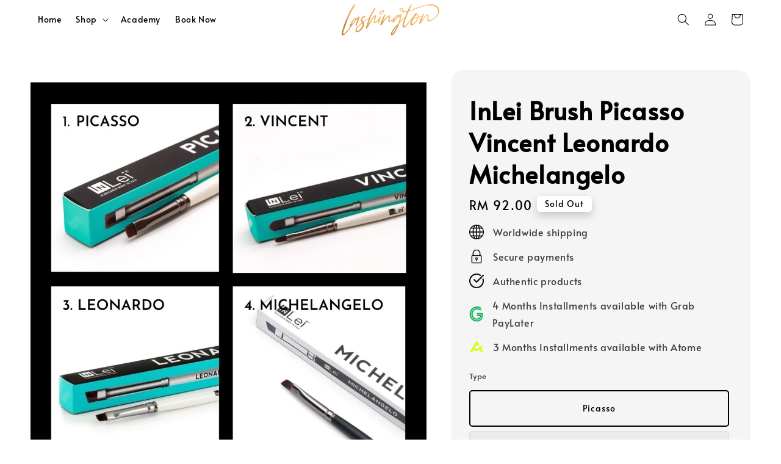

--- FILE ---
content_type: text/html; charset=UTF-8
request_url: https://lashington.com.my/products/inlei-brush-picasso-vincent-leonardo-michelangelo
body_size: 52622
content:
<!doctype html>
<!--[if lt IE 7]><html class="no-js lt-ie9 lt-ie8 lt-ie7" lang="en"> <![endif]-->
<!--[if IE 7]><html class="no-js lt-ie9 lt-ie8" lang="en"> <![endif]-->
<!--[if IE 8]><html class="no-js lt-ie9" lang="en"> <![endif]-->
<!--[if IE 9 ]><html class="ie9 no-js"> <![endif]-->
<!--[if (gt IE 9)|!(IE)]><!--> <html class="no-js"> <!--<![endif]-->
<head>

  <!-- Basic page needs ================================================== -->
  <meta charset="utf-8">
  <meta http-equiv="X-UA-Compatible" content="IE=edge,chrome=1">

  
  <link rel="icon" href="https://cdn.store-assets.com/s/978124/f/8847009.jpg" />
  

  <!-- Title and description ================================================== -->
  <title>
  InLei Brush Picasso Vincent Leonardo Michelangelo &ndash; Lashington
  </title>

  

  <!-- Social meta ================================================== -->
  

  <meta property="og:type" content="product">
  <meta property="og:title" content="InLei Brush Picasso Vincent Leonardo Michelangelo">
  <meta property="og:url" content="https://www.lashington.com.my/products/inlei-brush-picasso-vincent-leonardo-michelangelo">
  
  <meta property="og:image" content="https://cdn.store-assets.com/s/978124/i/44660280.jpg?width=480&format=webp">
  <meta property="og:image:secure_url" content="https://cdn.store-assets.com/s/978124/i/44660280.jpg?width=480&format=webp">
  
  <meta property="og:image" content="https://cdn.store-assets.com/s/978124/i/44660282.jpg?width=480&format=webp">
  <meta property="og:image:secure_url" content="https://cdn.store-assets.com/s/978124/i/44660282.jpg?width=480&format=webp">
  
  <meta property="og:image" content="https://cdn.store-assets.com/s/978124/i/44660283.jpg?width=480&format=webp">
  <meta property="og:image:secure_url" content="https://cdn.store-assets.com/s/978124/i/44660283.jpg?width=480&format=webp">
  
  <meta property="og:price:amount" content="92">
  <meta property="og:price:currency" content="MYR">


<meta property="og:description" content="Lashington">
<meta property="og:site_name" content="Lashington">



  <meta name="twitter:card" content="summary">



  <meta name="twitter:site" content="@">


  <meta name="twitter:title" content="InLei Brush Picasso Vincent Leonardo Michelangelo">
  <meta name="twitter:description" content="✧ 𝐑𝐄𝐀𝐃𝐘 𝐒𝐓𝐎𝐂𝐊 𝐊𝐋 ✧✧ 𝐒𝐀𝐌𝐄 𝐃𝐀𝐘 𝐃𝐈𝐒𝐏𝐀𝐓𝐂𝐇 ✧1. InLei Picasso BrushThe Picasso has been specifically designed so that its straight cut brush head gives you precision and control in the application of your l">
  <meta name="twitter:image" content="">
  <meta name="twitter:image:width" content="480">
  <meta name="twitter:image:height" content="480">




  <!-- Helpers ================================================== -->
  <link rel="canonical" href="https://www.lashington.com.my/products/inlei-brush-picasso-vincent-leonardo-michelangelo">
  <meta name="viewport" content="width=device-width,initial-scale=1">
  <meta name="theme-color" content="#000000">
  
  <script src="//ajax.googleapis.com/ajax/libs/jquery/1.11.0/jquery.min.js" type="text/javascript" ></script>
  
  <!-- Header hook for plugins ================================================== -->
  
<!-- ScriptTags -->
<script>window.__st={'p': 'product', 'cid': ''};</script><script src='/assets/events.js'></script><script>(function(){function asyncLoad(){var urls=['/assets/facebook-pixel.js?v=1.1.1666249185','/assets/traffic.js?v=1','https://apps.easystore.co/marketplace/lazada-malaysia/script.js?shop=lashington.easy.co','https://app.novochat.co/api/v1/widgets/single/71b27624-2c88-4137-a5eb-6a8028a719a7','https://apps.easystore.co/marketplace/shopee-malaysia/script.js?shop=lashington.easy.co','https://apps.easystore.co/google-analytics-4/script.js?shop=lashington.easy.co&t=1720323794'];for(var i=0;i<urls.length;i++){var s=document.createElement('script');s.type='text/javascript';s.async=true;s.src=urls[i];var x=document.getElementsByTagName('script')[0];x.parentNode.insertBefore(s, x);}}window.attachEvent ? window.attachEvent('onload', asyncLoad) : window.addEventListener('load', asyncLoad, false);})();</script>
<!-- /ScriptTags -->

  
  
  <script src="https://store-themes.easystore.co/978124/themes/310721/assets/global.js?t=1769025665" defer="defer"></script>

  
  
  <script>
  (function(i,s,o,g,r,a,m){i['GoogleAnalyticsObject']=r;i[r]=i[r]||function(){
  (i[r].q=i[r].q||[]).push(arguments)},i[r].l=1*new Date();a=s.createElement(o),
  m=s.getElementsByTagName(o)[0];a.async=1;a.src=g;m.parentNode.insertBefore(a,m)
  })(window,document,'script','https://www.google-analytics.com/analytics.js','ga');

  ga('create', '', 'auto','myTracker');
  ga('myTracker.send', 'pageview');

  </script>
  
  <script src="/assets/storefront.js?id=914286bfa5e6419c67d1" type="text/javascript" ></script>
  

  <!-- CSS ================================================== -->
  <style>
      @font-face {
        font-family: 'Alata';
        font-style: normal;
        font-weight: regular;
        src: local('Alata regular'), local('Alata-regular'), url(https://fonts.gstatic.com/s/alata/v2/PbytFmztEwbIofe6xKcRQEOX.ttf) format('truetype');
      }

      @font-face {
        font-family: 'Alata';
        font-style: normal;
        font-weight: regular;
        src: local('Alata regular'), local('Alata-regular'), url(https://fonts.gstatic.com/s/alata/v2/PbytFmztEwbIofe6xKcRQEOX.ttf) format('truetype');
      }

      :root {
        --font-body-family: 'Alata', sans-serif;
        --font-body-style: normal;
        --font-body-weight: 400;

        --font-heading-family: 'Alata', sans-serif;
        --font-heading-style: normal;
        --font-heading-weight: 700;

        --color-heading-text: 0,0,0;
        --color-base-text: 0,0,0;
        --color-base-background-1: 255,255,255;
        --color-base-background-2: 255,255,255;
        
        --color-base-solid-button-labels: 255,255,255;
        --color-base-outline-button-labels: 5,28,98;
        
        --color-base-accent-1: 0,0,0;
        --color-base-accent-2: 0,0,0;
        --payment-terms-background-color: 255,255,255;

        --gradient-base-background-1: 255,255,255;
        --gradient-base-background-2: 255,255,255;
        --gradient-base-accent-1: 0,0,0;
        --gradient-base-accent-2: 0,0,0;

        --page-width: 145rem;
      }

      *,
      *::before,
      *::after {
        box-sizing: inherit;
      }

      html {
        box-sizing: border-box;
        font-size: 62.5%;
        height: 100%;
      }

      body {
        display: grid;
        grid-template-rows: auto auto 1fr auto;
        grid-template-columns: 100%;
        min-height: 100%;
        margin: 0;
        font-size: 1.5rem;
        letter-spacing: 0.06rem;
        line-height: 1.8;
        font-family: var(--font-body-family);
        font-style: var(--font-body-style);
        font-weight: var(--font-body-weight);
        
      }

      @media screen and (min-width: 750px) {
        body {
          font-size: 1.6rem;
        }
      }
   </style>
  
  <link href="https://store-themes.easystore.co/978124/themes/310721/assets/base.css?t=1769025665" rel="stylesheet" type="text/css" media="screen" />

  
  
<!-- Snippet:global/head: Lazada Malaysia -->
<link type="text/css" rel="stylesheet" href="https://apps.easystore.co/assets/css/marketplace/main.css?v1.7">
<!-- /Snippet -->

<!-- Snippet:global/head: OnVoard Reviews -->
<script>
  (function() {
    window.OnVoard = window.OnVoard || function() {
      (window.OnVoard.q = window.OnVoard.q || []).push(arguments);
    };
    var script = document.createElement("script");
    var parent = document.getElementsByTagName("script")[0].parentNode;
    script.async = 1;

    
    script.src = "https://scripts.onvoard.com/apps/loader.js";
    
    parent.appendChild(script);
  })();
</script>


<script>

var ovData = {};
ovData["ecommerce_platform"] = "easystore";
ovData["account_id"] = "acct_mlkucjbqn1ofa7f";


  ovData["template"] = "product";
  ovData["cart"] = {"item_count":0,"total_price":0,"announcements":[]};
  ovData["product"] = {"id":7793767,"handle":"inlei-brush-picasso-vincent-leonardo-michelangelo","name":"InLei Brush Picasso Vincent Leonardo Michelangelo","title":"InLei Brush Picasso Vincent Leonardo Michelangelo","url":"\/products\/inlei-brush-picasso-vincent-leonardo-michelangelo","share_url":"https:\/\/www.lashington.com.my\/products\/inlei-brush-picasso-vincent-leonardo-michelangelo","price":92,"price_min":"92.0","price_max":"92.0","price_varies":false,"compare_at_price":0,"compare_at_price_min":"0.0","compare_at_price_max":"0.0","compare_at_price_varies":false,"available":false,"options_with_values":[{"name":"Type","position":1,"values":["Picasso","Vincent","Leonardo","Michelangelo"]}],"options_by_name":{"Type":{"name":"Type","position":1,"values":["Picasso","Vincent","Leonardo","Michelangelo"]}},"options":["Type"],"has_only_default_variant":false,"sole_variant_id":null,"variants":[{"id":35323888,"title":"Picasso","sku":"","taxable":false,"barcode":"8055271720593","available":false,"inventory_quantity":0,"featured_image":{"id":44660280,"alt":"9af346c383cbe64d945429f6d7ea1edf","img_url":"https:\/\/cdn.store-assets.com\/s\/978124\/i\/44660280.jpg","src":"https:\/\/cdn.store-assets.com\/s\/978124\/i\/44660280.jpg","height":1024,"width":1024,"position":1,"type":"Images"},"price":9200,"compare_at_price":0,"is_enabled":true,"options":["Picasso"],"option1":"Picasso","option2":null,"option3":null,"points":null},{"id":35323889,"title":"Vincent","sku":"","taxable":false,"barcode":"8055271720579","available":false,"inventory_quantity":0,"featured_image":null,"price":9200,"compare_at_price":0,"is_enabled":true,"options":["Vincent"],"option1":"Vincent","option2":null,"option3":null,"points":null},{"id":35323890,"title":"Leonardo","sku":"","taxable":false,"barcode":"","available":false,"inventory_quantity":0,"featured_image":null,"price":9200,"compare_at_price":0,"is_enabled":true,"options":["Leonardo"],"option1":"Leonardo","option2":null,"option3":null,"points":null},{"id":35323891,"title":"Michelangelo","sku":"","taxable":false,"barcode":"8055271720418","available":false,"inventory_quantity":0,"featured_image":null,"price":9200,"compare_at_price":0,"is_enabled":true,"options":["Michelangelo"],"option1":"Michelangelo","option2":null,"option3":null,"points":null}],"selected_variant":{"id":35323888,"title":"Picasso","sku":"","taxable":false,"barcode":"8055271720593","available":false,"inventory_quantity":0,"featured_image":{"id":44660280,"alt":"9af346c383cbe64d945429f6d7ea1edf","img_url":"https:\/\/cdn.store-assets.com\/s\/978124\/i\/44660280.jpg","src":"https:\/\/cdn.store-assets.com\/s\/978124\/i\/44660280.jpg","height":1024,"width":1024,"position":1,"type":"Images"},"price":9200,"compare_at_price":0,"is_enabled":true,"options":["Picasso"],"option1":"Picasso","option2":null,"option3":null,"points":null},"first_available_variant":null,"selected_or_first_available_variant":{"id":35323888,"title":"Picasso","sku":"","taxable":false,"barcode":"8055271720593","available":false,"inventory_quantity":0,"featured_image":{"id":44660280,"alt":"9af346c383cbe64d945429f6d7ea1edf","img_url":"https:\/\/cdn.store-assets.com\/s\/978124\/i\/44660280.jpg","src":"https:\/\/cdn.store-assets.com\/s\/978124\/i\/44660280.jpg","height":1024,"width":1024,"position":1,"type":"Images"},"price":9200,"compare_at_price":0,"is_enabled":true,"options":["Picasso"],"option1":"Picasso","option2":null,"option3":null,"points":null},"img_url":"https:\/\/cdn.store-assets.com\/s\/978124\/i\/44660280.jpg","featured_image":{"id":44660280,"alt":"9af346c383cbe64d945429f6d7ea1edf","img_url":"https:\/\/cdn.store-assets.com\/s\/978124\/i\/44660280.jpg","src":"https:\/\/cdn.store-assets.com\/s\/978124\/i\/44660280.jpg","height":1024,"width":1024,"position":1,"type":"Images"},"secondary_image":{"id":44660282,"alt":"32e3b4c77cc7e076be0cecd81b263782","img_url":"https:\/\/cdn.store-assets.com\/s\/978124\/i\/44660282.jpg","src":"https:\/\/cdn.store-assets.com\/s\/978124\/i\/44660282.jpg","height":1024,"width":1024,"position":2,"type":"Images"},"images":[{"id":44660280,"alt":"9af346c383cbe64d945429f6d7ea1edf","img_url":"https:\/\/cdn.store-assets.com\/s\/978124\/i\/44660280.jpg","src":"https:\/\/cdn.store-assets.com\/s\/978124\/i\/44660280.jpg","height":1024,"width":1024,"position":1,"type":"Images"},{"id":44660282,"alt":"32e3b4c77cc7e076be0cecd81b263782","img_url":"https:\/\/cdn.store-assets.com\/s\/978124\/i\/44660282.jpg","src":"https:\/\/cdn.store-assets.com\/s\/978124\/i\/44660282.jpg","height":1024,"width":1024,"position":2,"type":"Images"},{"id":44660283,"alt":"6e9dfccc5300633087242e476918b7f5","img_url":"https:\/\/cdn.store-assets.com\/s\/978124\/i\/44660283.jpg","src":"https:\/\/cdn.store-assets.com\/s\/978124\/i\/44660283.jpg","height":1024,"width":1024,"position":3,"type":"Images"},{"id":44660284,"alt":"da04ba8f787323b3052af530a9abb5f9","img_url":"https:\/\/cdn.store-assets.com\/s\/978124\/i\/44660284.jpg","src":"https:\/\/cdn.store-assets.com\/s\/978124\/i\/44660284.jpg","height":500,"width":500,"position":4,"type":"Images"},{"id":44660285,"alt":"d5c362d434da2b8b6128d4b1de9af1bc","img_url":"https:\/\/cdn.store-assets.com\/s\/978124\/i\/44660285.jpg","src":"https:\/\/cdn.store-assets.com\/s\/978124\/i\/44660285.jpg","height":800,"width":800,"position":5,"type":"Images"},{"id":44660286,"alt":"edc4297adb142943b24f4fdabee6399b","img_url":"https:\/\/cdn.store-assets.com\/s\/978124\/i\/44660286.jpg","src":"https:\/\/cdn.store-assets.com\/s\/978124\/i\/44660286.jpg","height":1024,"width":1024,"position":6,"type":"Images"}],"media":[{"id":44660280,"alt":"9af346c383cbe64d945429f6d7ea1edf","img_url":"https:\/\/cdn.store-assets.com\/s\/978124\/i\/44660280.jpg","src":"https:\/\/cdn.store-assets.com\/s\/978124\/i\/44660280.jpg","height":1024,"width":1024,"position":1,"type":"Images"},{"id":44660282,"alt":"32e3b4c77cc7e076be0cecd81b263782","img_url":"https:\/\/cdn.store-assets.com\/s\/978124\/i\/44660282.jpg","src":"https:\/\/cdn.store-assets.com\/s\/978124\/i\/44660282.jpg","height":1024,"width":1024,"position":2,"type":"Images"},{"id":44660283,"alt":"6e9dfccc5300633087242e476918b7f5","img_url":"https:\/\/cdn.store-assets.com\/s\/978124\/i\/44660283.jpg","src":"https:\/\/cdn.store-assets.com\/s\/978124\/i\/44660283.jpg","height":1024,"width":1024,"position":3,"type":"Images"},{"id":44660284,"alt":"da04ba8f787323b3052af530a9abb5f9","img_url":"https:\/\/cdn.store-assets.com\/s\/978124\/i\/44660284.jpg","src":"https:\/\/cdn.store-assets.com\/s\/978124\/i\/44660284.jpg","height":500,"width":500,"position":4,"type":"Images"},{"id":44660285,"alt":"d5c362d434da2b8b6128d4b1de9af1bc","img_url":"https:\/\/cdn.store-assets.com\/s\/978124\/i\/44660285.jpg","src":"https:\/\/cdn.store-assets.com\/s\/978124\/i\/44660285.jpg","height":800,"width":800,"position":5,"type":"Images"},{"id":44660286,"alt":"edc4297adb142943b24f4fdabee6399b","img_url":"https:\/\/cdn.store-assets.com\/s\/978124\/i\/44660286.jpg","src":"https:\/\/cdn.store-assets.com\/s\/978124\/i\/44660286.jpg","height":1024,"width":1024,"position":6,"type":"Images"}],"featured_media":{"id":44660280,"alt":"9af346c383cbe64d945429f6d7ea1edf","img_url":"https:\/\/cdn.store-assets.com\/s\/978124\/i\/44660280.jpg","src":"https:\/\/cdn.store-assets.com\/s\/978124\/i\/44660280.jpg","height":1024,"width":1024,"position":1,"type":"Images"},"metafields":{"channels":{"app252c9f9349aabc04":"1","app97b6cc4df0a6acb5":"1"}},"expires":null,"published_at":"2023-08-28T10:22:00.000+08:00","created_at":"2022-07-05T14:11:22.000+08:00","is_wishlisted":null,"content":"<link href='\/assets\/css\/froala_style.min.css' rel='stylesheet' type='text\/css'\/><div class='fr-view'>\u2727 \ud835\udc11\ud835\udc04\ud835\udc00\ud835\udc03\ud835\udc18 \ud835\udc12\ud835\udc13\ud835\udc0e\ud835\udc02\ud835\udc0a \ud835\udc0a\ud835\udc0b \u2727<br>\u2727 \ud835\udc12\ud835\udc00\ud835\udc0c\ud835\udc04 \ud835\udc03\ud835\udc00\ud835\udc18 \ud835\udc03\ud835\udc08\ud835\udc12\ud835\udc0f\ud835\udc00\ud835\udc13\ud835\udc02\ud835\udc07 \u2727<br><br>1. InLei Picasso Brush<br>The Picasso has been specifically designed so that its straight cut brush head gives you precision and control in the application of your lash treatment products! Because inaccurate product placement causes the lashes to over-process and become frizzy!<br><br>2. InLei Vincent Brush<br>The re-usable Vincent brush helps reduce your Salon's plastic waste whilst its pioneering cat-tongue shape allows for precise application of products during lash and brow treatments.<br><br>3. InLei Leonardo Brush<br>Cotton tips DO NOT provide the precision and accuracy required when using products on and around the delicate eye area.<br>The Oblique Shape of the Leonardo Brush allows for accurate and precise application of brow lamination, brow henna or eyelash tint. <br>The result? Defined lashes and brows that keep your clients returning!<br><br>4. InLei Michelangelo Brush<br>The InLei\u00ae MICHELANGELO brush has been specially designed for a precise product application for different eyebrow treatments like brow lamination, brow henna or tinting treatments.<br>- Oblique cut tip: extra-fine and wear resistant tip with extremely soft and elastic synthetic bristles<br>- The ultra-fine bristles pick up just the right amount of the tint or henna for perfect and easy application<br>- Allows to apply the product on the eyebrows and skin in clear and well-defined lines<br>- The specific length of the bristles allow to reach every hair of any length, perfectly wrapping the dye product around each and single hair,  reaching even the deepest hairs, close to the skin<br>- Double-coloured synthetic bristles designed in a way not to absorb too much of the product in between the brush bristles, extending the life of the brush and saving product<br>- Lightweight and comfortable handle<br>- Resistant to water and disinfection solutions<br>- Nickel-plated brass with double choke ensures the firmness of the \"head\" of the brush<br>- Waterproof tumbled handle which does not absorb liquids, unlike the lacquered handles<br>- Vegan and Cruelty Free<br><br><br><br><br>All Brush Product Details:<br>-Water resistant <br>-Brush Fibres: Synthetic <br>-Made in Italy <\/div>","description":"<link href='\/assets\/css\/froala_style.min.css' rel='stylesheet' type='text\/css'\/><div class='fr-view'>\u2727 \ud835\udc11\ud835\udc04\ud835\udc00\ud835\udc03\ud835\udc18 \ud835\udc12\ud835\udc13\ud835\udc0e\ud835\udc02\ud835\udc0a \ud835\udc0a\ud835\udc0b \u2727<br>\u2727 \ud835\udc12\ud835\udc00\ud835\udc0c\ud835\udc04 \ud835\udc03\ud835\udc00\ud835\udc18 \ud835\udc03\ud835\udc08\ud835\udc12\ud835\udc0f\ud835\udc00\ud835\udc13\ud835\udc02\ud835\udc07 \u2727<br><br>1. InLei Picasso Brush<br>The Picasso has been specifically designed so that its straight cut brush head gives you precision and control in the application of your lash treatment products! Because inaccurate product placement causes the lashes to over-process and become frizzy!<br><br>2. InLei Vincent Brush<br>The re-usable Vincent brush helps reduce your Salon's plastic waste whilst its pioneering cat-tongue shape allows for precise application of products during lash and brow treatments.<br><br>3. InLei Leonardo Brush<br>Cotton tips DO NOT provide the precision and accuracy required when using products on and around the delicate eye area.<br>The Oblique Shape of the Leonardo Brush allows for accurate and precise application of brow lamination, brow henna or eyelash tint. <br>The result? Defined lashes and brows that keep your clients returning!<br><br>4. InLei Michelangelo Brush<br>The InLei\u00ae MICHELANGELO brush has been specially designed for a precise product application for different eyebrow treatments like brow lamination, brow henna or tinting treatments.<br>- Oblique cut tip: extra-fine and wear resistant tip with extremely soft and elastic synthetic bristles<br>- The ultra-fine bristles pick up just the right amount of the tint or henna for perfect and easy application<br>- Allows to apply the product on the eyebrows and skin in clear and well-defined lines<br>- The specific length of the bristles allow to reach every hair of any length, perfectly wrapping the dye product around each and single hair,  reaching even the deepest hairs, close to the skin<br>- Double-coloured synthetic bristles designed in a way not to absorb too much of the product in between the brush bristles, extending the life of the brush and saving product<br>- Lightweight and comfortable handle<br>- Resistant to water and disinfection solutions<br>- Nickel-plated brass with double choke ensures the firmness of the \"head\" of the brush<br>- Waterproof tumbled handle which does not absorb liquids, unlike the lacquered handles<br>- Vegan and Cruelty Free<br><br><br><br><br>All Brush Product Details:<br>-Water resistant <br>-Brush Fibres: Synthetic <br>-Made in Italy <\/div>","meta_description":null,"brands":[],"tags":[],"vendor":null,"collections":[{"handle":"inlei","title":"InLei"}],"view_history":{"product_id":7793767,"viewed_at":"2026-02-03T08:01:43.442+08:00"},"promotions":[]};
  ovData["shop"] = {};
  ovData["customer"] = {};

  
    ovData["shop"] = {
      "currency": "MYR",
      "domain": "lashington.com.my",
      "url": "https://lashington.com.my",
      "money_format": "<span class=money data-ori-price='{{amount}}'>RM {{amount}} </span>",
    };
  

  

  window.OnVoardData = ovData;
</script>

<!-- /Snippet -->

<!-- Snippet:global/head: Shopee Malaysia -->
<link type="text/css" rel="stylesheet" href="https://apps.easystore.co/assets/css/marketplace/main.css?v1.71">
<!-- /Snippet -->


  <script>document.documentElement.className = document.documentElement.className.replace('no-js', 'js');</script>
</head>

<body id="inlei-brush-picasso-vincent-leonardo-michelangelo" class="template-product" >
	
  
<!-- Snippet:global/body_start: Console Extension -->
<div id='es_console' style='display: none;'>978124</div>
<!-- /Snippet -->
<link href="/assets/css/wishlist.css?v1.02" rel="stylesheet" type="text/css" media="screen" />
<link rel="stylesheet" href="https://cdnjs.cloudflare.com/ajax/libs/font-awesome/4.5.0/css/font-awesome.min.css">

<script src="/assets/js/wishlist/wishlist.js" type="text/javascript"></script>
	
 	<style>
  header {
    --logo-width: 160px;
  }
  .header-wrapper,
  .header-wrapper .list-menu--disclosure,
  .header-wrapper .search-modal{
    background-color: rgba(255, 255, 255, 1);
  }
  .header-wrapper .search-modal .field__input{
    background-color: rgb(var(--color-background));
  }
  .header-wrapper summary .icon-caret,
  .header-wrapper .header__menu-item a,
  .header-wrapper .list-menu__item,
  .header-wrapper .link--text{
    color: #000000;
  }
  .header__logo_secondary{
    display: none;
  }
  
  .search-modal__form{
    position: relative;
  }
  
  .dropdown {
    display: none;
    position: absolute;
    top: 100%;
    left: 0;
    width: 100%;
    padding: 5px 0;
    background-color: #fff;
    color:#000;
    z-index: 1000;
    border-bottom-left-radius: 15px;
    border-bottom-right-radius: 15px;
    border: 1px solid rgba(var(--color-foreground), 1);
    border-top: none;
    overflow-x: hidden;
    overflow-y: auto;
    max-height: 350px;
  }
  
  .dropdown-item {
    padding: 0.4rem 2rem;
    cursor: pointer;
    line-height: 1.4;
    overflow: hidden;
    text-overflow: ellipsis;
    white-space: nowrap;
  }
  
  .dropdown-item:hover{
    background-color: #f3f3f3;
  }
  
  .search__input.is-focus{
    border-radius: 15px;
    border-bottom-left-radius: 0;
    border-bottom-right-radius: 0;
    border: 1px solid rgba(var(--color-foreground), 1);
    border-bottom: none;
    box-shadow: none;
  }
  
  .clear-all {
    text-align: right;
    padding: 0 2rem 0.2rem;
    line-height: 1;
    font-size: 70%;
    margin-bottom: -2px;
  }
  
  .clear-all:hover{
    background-color: #fff;
  }
  
  .search-input-focus .easystore-section-header-hidden{
    transform: none;
  }
  .referral-notification {
    position: absolute;
    top: 100%;
    right: 0;
    background: white;
    border: 1px solid #e0e0e0;
    border-radius: 8px;
    box-shadow: 0 4px 12px rgba(0, 0, 0, 0.15);
    width: 280px;
    z-index: 1000;
    padding: 16px;
    margin-top: 8px;
    font-size: 14px;
    line-height: 1.4;
  }
  
  .referral-notification::before {
    content: '';
    position: absolute;
    top: -8px;
    right: 20px;
    width: 0;
    height: 0;
    border-left: 8px solid transparent;
    border-right: 8px solid transparent;
    border-bottom: 8px solid white;
  }
  
  .referral-notification::after {
    content: '';
    position: absolute;
    top: -9px;
    right: 20px;
    width: 0;
    height: 0;
    border-left: 8px solid transparent;
    border-right: 8px solid transparent;
    border-bottom: 8px solid #e0e0e0;
  }
  
  .referral-notification h4 {
    margin: 0 0 8px 0;
    color: #2196F3;
    font-size: 16px;
    font-weight: 600;
  }
  
  .referral-notification p {
    margin: 0 0 12px 0;
    color: #666;
  }
  
  .referral-notification .referral-code {
    background: #f5f5f5;
    padding: 8px;
    border-radius: 4px;
    font-family: monospace;
    font-size: 13px;
    text-align: center;
    margin: 8px 0;
    border: 1px solid #ddd;
  }
  
  .referral-notification .close-btn {
    position: absolute;
    top: 8px;
    right: 8px;
    background: none;
    border: none;
    font-size: 18px;
    color: #999;
    cursor: pointer;
    padding: 0;
    width: 20px;
    height: 20px;
    line-height: 1;
  }
  
  .referral-notification .close-btn:hover {
    color: #333;
  }
  
  .referral-notification .action-btn {
    background: #2196F3;
    color: white;
    border: none;
    padding: 8px 16px;
    border-radius: 4px;
    cursor: pointer;
    font-size: 12px;
    margin-right: 8px;
    margin-top: 8px;
  }
  
  .referral-notification .action-btn:hover {
    background: #1976D2;
  }
  
  .referral-notification .dismiss-btn {
    background: transparent;
    color: #666;
    border: 1px solid #ddd;
    padding: 8px 16px;
    border-radius: 4px;
    cursor: pointer;
    font-size: 12px;
    margin-top: 8px;
  }
  
  .referral-notification .dismiss-btn:hover {
    background: #f5f5f5;
  }
  .referral-modal__dialog {
    transform: translate(-50%, 0);
    transition: transform var(--duration-default) ease, visibility 0s;
    z-index: 10000;
    position: fixed;
    top: 20vh;
    left: 50%;
    width: 100%;
    max-width: 350px;
    box-shadow: 0 4px 12px rgba(0, 0, 0, 0.15);
    border-radius: 12px;
    background-color: #fff;
    color: #000;
    padding: 20px;
    text-align: center;
  }

  .modal-overlay.referral-modal-overlay {
    position: fixed;
    top: 0;
    left: 0;
    width: 100%;
    height: 100%;
    background-color: rgba(0, 0, 0, 0.7);
    z-index: 2001;
    display: block;
    opacity: 1;
    transition: opacity var(--duration-default) ease, visibility 0s;
  }
</style>



<link rel="preload" href="https://store-themes.easystore.co/978124/themes/310721/assets/section-header.css?t=1769025665" as="style" onload="this.onload=null;this.rel='stylesheet'">
<link rel="preload" href="https://store-themes.easystore.co/978124/themes/310721/assets/component-list-menu.css?t=1769025665" as="style" onload="this.onload=null;this.rel='stylesheet'">
<link rel="preload" href="https://store-themes.easystore.co/978124/themes/310721/assets/component-menu-drawer.css?t=1769025665" as="style" onload="this.onload=null;this.rel='stylesheet'">
<link rel="preload" href="https://store-themes.easystore.co/978124/themes/310721/assets/component-cart-notification.css?v1.1?t=1769025665" as="style" onload="this.onload=null;this.rel='stylesheet'">

<script src="https://store-themes.easystore.co/978124/themes/310721/assets/cart-notification.js?t=1769025665" defer="defer"></script>
<script src="https://store-themes.easystore.co/978124/themes/310721/assets/details-modal.js?t=1769025665" defer="defer"></script>

<svg xmlns="http://www.w3.org/2000/svg" class="hidden">
  <symbol id="icon-search" viewbox="0 0 18 19" fill="none">
    <path fill-rule="evenodd" clip-rule="evenodd" d="M11.03 11.68A5.784 5.784 0 112.85 3.5a5.784 5.784 0 018.18 8.18zm.26 1.12a6.78 6.78 0 11.72-.7l5.4 5.4a.5.5 0 11-.71.7l-5.41-5.4z" fill="currentColor"/>
  </symbol>

  <symbol id="icon-close" class="icon icon-close" fill="none" viewBox="0 0 18 17">
    <path d="M.865 15.978a.5.5 0 00.707.707l7.433-7.431 7.579 7.282a.501.501 0 00.846-.37.5.5 0 00-.153-.351L9.712 8.546l7.417-7.416a.5.5 0 10-.707-.708L8.991 7.853 1.413.573a.5.5 0 10-.693.72l7.563 7.268-7.418 7.417z" fill="currentColor">
  </symbol>
</svg>


<div id="easystore-section-header">
  <sticky-header class="header-wrapper header-wrapper--border-bottom">
    <header class="header header--top-center page-width header--has-menu" itemscope itemtype="http://schema.org/Organization">
      <div class="header__left-icon header__icons large-up-hide">
        <header-drawer data-breakpoint="tablet">
          <details class="menu-drawer-container menu-opening">
            <summary class="header__icon header__icon--menu header__icon--summary link link--text focus-inset" aria-label="Menu" role="button" aria-expanded="true" aria-controls="menu-drawer">
              <span>
                


    <svg class="icon icon-hamburger " data-name="Layer 1" xmlns="http://www.w3.org/2000/svg" viewBox="0 0 600 600"><path d="M32.5,65h535a25,25,0,0,0,0-50H32.5a25,25,0,0,0,0,50Z" fill="currentColor"/><path d="M567.5,275H32.5a25,25,0,0,0,0,50h535a25,25,0,0,0,0-50Z" fill="currentColor"/><path d="M567.5,535H32.5a25,25,0,0,0,0,50h535a25,25,0,0,0,0-50Z" fill="currentColor"/></svg>

  

                


    <svg class="icon icon-close " data-name="Layer 1" xmlns="http://www.w3.org/2000/svg" viewBox="0 0 600 600"><path d="M335.36,300,581.87,53.48a25,25,0,0,0-35.35-35.35L300,264.64,53.48,18.13A25,25,0,0,0,18.13,53.48L264.64,300,18.13,546.52a25,25,0,0,0,35.35,35.35L300,335.36,546.52,581.87a25,25,0,0,0,35.35-35.35Z" fill="currentColor"/></svg>

  

              </span>
            </summary>
            <div id="menu-drawer" class="menu-drawer motion-reduce" tabindex="-1">
              <div class="menu-drawer__inner-container">
                <div class="menu-drawer__navigation-container">
                  <nav class="menu-drawer__navigation">
                    <ul class="menu-drawer__menu list-menu" role="list">
                      
                      
                        
                          <li>
                            <a href="/"  class="menu-drawer__menu-item list-menu__item link link--text focus-inset">
                              Home
                            </a>
                          </li>
                        
                      
                      
                        
                          
                          <li>
                            <details>
                                  <summary class="menu-drawer__menu-item list-menu__item link link--text focus-inset" role="button" aria-expanded="false" aria-controls="link-Bags">
                                    <a href="/collections/all"  class="link--text list-menu__item menu-drawer__menu-item">
                                      Shop
                                    </a>
                                    


    <svg class="icon icon-arrow " data-name="Layer 1" xmlns="http://www.w3.org/2000/svg" viewBox="0 0 600 339.56"><path d="M31.06,196.67H504l-88.56,88.56a26.89,26.89,0,1,0,38,38L588,188.79a26.89,26.89,0,0,0,0-38L453.49,16.29a26.89,26.89,0,0,0-38,38L504,142.88H31.06a26.9,26.9,0,0,0,0,53.79Z" fill="currentColor"/></svg>

  

                                    


    <svg aria-hidden="true" focusable="false" role="presentation" class="icon icon-caret " viewBox="0 0 10 6">
      <path fill-rule="evenodd" clip-rule="evenodd" d="M9.354.646a.5.5 0 00-.708 0L5 4.293 1.354.646a.5.5 0 00-.708.708l4 4a.5.5 0 00.708 0l4-4a.5.5 0 000-.708z" fill="currentColor"></path>
    </svg>

  

                                  </summary>
                                  <div class="menu-drawer__submenu motion-reduce" tabindex="-1">
                                    <div class="menu-drawer__inner-submenu">
                                      <button class="menu-drawer__close-button link link--text focus-inset" aria-expanded="true">
                                        


    <svg class="icon icon-arrow " data-name="Layer 1" xmlns="http://www.w3.org/2000/svg" viewBox="0 0 600 339.56"><path d="M31.06,196.67H504l-88.56,88.56a26.89,26.89,0,1,0,38,38L588,188.79a26.89,26.89,0,0,0,0-38L453.49,16.29a26.89,26.89,0,0,0-38,38L504,142.88H31.06a26.9,26.9,0,0,0,0,53.79Z" fill="currentColor"/></svg>

  

                                        Shop
                                      </button>
                                      <ul class="menu-drawer__menu list-menu" role="list" tabindex="-1">
                                        
                                          
                                          
                                            <li>
                                              <a href="/collections/hot-selling"  class="menu-drawer__menu-item link link--text list-menu__item focus-inset">
                                                Best Sellers
                                              </a>
                                            </li>
                                          
                                        
                                          
                                          
                                            <li>
                                              <a href="/collections/the-l-theory"  class="menu-drawer__menu-item link link--text list-menu__item focus-inset">
                                                The L Theory
                                              </a>
                                            </li>
                                          
                                        
                                          
                                          
                                            <li>
                                              <a href="/collections/bronsun"  class="menu-drawer__menu-item link link--text list-menu__item focus-inset">
                                                Bronsun
                                              </a>
                                            </li>
                                          
                                        
                                          
                                          
                                            <li>
                                              <a href="/collections/inlei"  class="menu-drawer__menu-item link link--text list-menu__item focus-inset">
                                                InLei
                                              </a>
                                            </li>
                                          
                                        
                                          
                                          
                                            <li>
                                              <a href="/collections/browxenna"  class="menu-drawer__menu-item link link--text list-menu__item focus-inset">
                                                BrowXenna
                                              </a>
                                            </li>
                                          
                                        
                                          
                                          
                                            <li>
                                              <a href="/collections/academy"  class="menu-drawer__menu-item link link--text list-menu__item focus-inset">
                                                Academy
                                              </a>
                                            </li>
                                          
                                        
                                          
                                          
                                            <li>
                                              <a href="/collections/aftercare"  class="menu-drawer__menu-item link link--text list-menu__item focus-inset">
                                                Aftercare
                                              </a>
                                            </li>
                                          
                                        
                                          
                                          
                                            <li>
                                              <a href="/collections/refectocil"  class="menu-drawer__menu-item link link--text list-menu__item focus-inset">
                                                RefectoCil
                                              </a>
                                            </li>
                                          
                                        
                                        
                                      </ul>
                                    </div>
                                  </div>
                            </details>
                          </li>
                        
                      
                      
                        
                          <li>
                            <a href="/collections/academy"  class="menu-drawer__menu-item list-menu__item link link--text focus-inset">
                              Academy
                            </a>
                          </li>
                        
                      
                      
                        
                          <li>
                            <a href="https://bookings.gettimely.com/lashington/bb/book"  class="menu-drawer__menu-item list-menu__item link link--text focus-inset">
                              Book Now
                            </a>
                          </li>
                        
                      
                    </ul>
                  </nav>
  
                  <div class="menu-drawer__utility-links">
  
                    


  <div class="menu-drawer__account disclosure">
    <div class="select">
      <select class="currency-picker select__select" name="currencies">
        <option value="" selected="selected"></option>
        
          
          <option value="MYR">MYR</option>
          
        
          
          <option value="IDR">IDR</option>
          
        
          
          <option value="SGD">SGD</option>
          
        
          
          <option value="THB">THB</option>
          
        
          
          <option value="BND">BND</option>
          
        
          
          <option value="USD">USD</option>
          
        
          
        
        </select>
    </div>
  </div>



  
                    
                    
                    
                      <a href="/account/login" class="menu-drawer__account link link--text focus-inset h5">
                         


    <svg xmlns="http://www.w3.org/2000/svg" aria-hidden="true" focusable="false" role="presentation" class="icon icon-account " fill="none" viewBox="0 0 18 19">
      <path fill-rule="evenodd" clip-rule="evenodd" d="M6 4.5a3 3 0 116 0 3 3 0 01-6 0zm3-4a4 4 0 100 8 4 4 0 000-8zm5.58 12.15c1.12.82 1.83 2.24 1.91 4.85H1.51c.08-2.6.79-4.03 1.9-4.85C4.66 11.75 6.5 11.5 9 11.5s4.35.26 5.58 1.15zM9 10.5c-2.5 0-4.65.24-6.17 1.35C1.27 12.98.5 14.93.5 18v.5h17V18c0-3.07-.77-5.02-2.33-6.15-1.52-1.1-3.67-1.35-6.17-1.35z" fill="currentColor"></path>
    </svg>

  
 
                        
                        Log in
                      </a>
                    
                      <a href="/account/register" class="menu-drawer__account link link--text focus-inset h5">
                        
                         


    <svg xmlns="http://www.w3.org/2000/svg" aria-hidden="true" focusable="false" role="presentation" class="icon icon-plus " fill="none" viewBox="0 0 10 10">
      <path fill-rule="evenodd" clip-rule="evenodd" d="M1 4.51a.5.5 0 000 1h3.5l.01 3.5a.5.5 0 001-.01V5.5l3.5-.01a.5.5 0 00-.01-1H5.5L5.49.99a.5.5 0 00-1 .01v3.5l-3.5.01H1z" fill="currentColor"></path>
    </svg>

  
 
                        Create account
                      </a>
                    
                    
                    
                  </div>
                </div>
              </div>
            </div>
          </details>
        </header-drawer>
        <details-modal class="header__search">
  <details>
    <summary class="header__icon header__icon--search header__icon--summary link link--text focus-inset modal__toggle" aria-haspopup="dialog" aria-label="Search">
      <span>
        <svg class="modal__toggle-open icon icon-search" aria-hidden="true" focusable="false" role="presentation">
          <use href="#icon-search">
        </svg>
        <svg class="modal__toggle-close icon icon-close" aria-hidden="true" focusable="false" role="presentation">
          <use href="#icon-close">
        </svg>
      </span>
    </summary>
    <div class="search-modal modal__content" role="dialog" aria-modal="true" aria-label="Search">
      <div class="modal-overlay"></div>
      <div class="search-modal__content" tabindex="-1">
          <form action="/search" method="get" role="search" class="search search-modal__form">
            <div class="field">
              <input class="search__input field__input" 
                id="Search-In-Modal"
                type="search"
                name="q"
                value=""
                placeholder="Search"
                autocomplete="off"
              >
              <label class="field__label" for="Search-In-Modal">Search</label>
              <div class="dropdown" id="searchDropdown"></div>
              <input type="hidden" name="search_history" class="hidden_search_history">
              <input type="hidden" name="options[prefix]" value="last">
              <button class="search__button field__button" aria-label="Search">
                <svg class="icon icon-search" aria-hidden="true" focusable="false" role="presentation">
                  <use href="#icon-search">
                </svg>
              </button> 
            </div>
          </form>
        <button type="button" class="search-modal__close-button modal__close-button link link--text focus-inset" aria-label="accessibility.close">
          <svg class="icon icon-close" aria-hidden="true" focusable="false" role="presentation">
            <use href="#icon-close">
          </svg>
        </button>
      </div>
    </div>
  </details>
</details-modal>
      </div>
  
      
        <a href="/" class="header__heading-link link link--text focus-inset" itemprop="url">
          
          <img src="https://cdn.store-assets.com/s/978124/f/8846999.png" class="header__heading-logo" alt="Lashington" loading="lazy" itemprop="logo">
        </a>
      
      <nav class="header__inline-menu">
        <ul class="list-menu list-menu--inline" role="list">
          
            
              
                <li>
                  <a href="/"  class="header__menu-item header__menu-item list-menu__item link link--text focus-inset">
                    Home
                  </a>
                </li>
              
            
            
              
                
                <li>
                  <details-disclosure>
                    <details>
                      <summary class="header__menu-item list-menu__item link focus-inset">
                        <a href="/collections/all"  >Shop</a>
                        


    <svg aria-hidden="true" focusable="false" role="presentation" class="icon icon-caret " viewBox="0 0 10 6">
      <path fill-rule="evenodd" clip-rule="evenodd" d="M9.354.646a.5.5 0 00-.708 0L5 4.293 1.354.646a.5.5 0 00-.708.708l4 4a.5.5 0 00.708 0l4-4a.5.5 0 000-.708z" fill="currentColor"></path>
    </svg>

  

                      </summary>
                      <ul class="header__submenu list-menu list-menu--disclosure caption-large motion-reduce" role="list" tabindex="-1">
                        
                        
                        
                          
                            
                            <li>
                              <a href="/collections/hot-selling"  class="header__menu-item list-menu__item link link--text focus-inset caption-large">
                                Best Sellers
                              </a>
                            </li>
                          
                        
                        
                          
                            
                            <li>
                              <a href="/collections/the-l-theory"  class="header__menu-item list-menu__item link link--text focus-inset caption-large">
                                The L Theory
                              </a>
                            </li>
                          
                        
                        
                          
                            
                            <li>
                              <a href="/collections/bronsun"  class="header__menu-item list-menu__item link link--text focus-inset caption-large">
                                Bronsun
                              </a>
                            </li>
                          
                        
                        
                          
                            
                            <li>
                              <a href="/collections/inlei"  class="header__menu-item list-menu__item link link--text focus-inset caption-large">
                                InLei
                              </a>
                            </li>
                          
                        
                        
                          
                            
                            <li>
                              <a href="/collections/browxenna"  class="header__menu-item list-menu__item link link--text focus-inset caption-large">
                                BrowXenna
                              </a>
                            </li>
                          
                        
                        
                          
                            
                            <li>
                              <a href="/collections/academy"  class="header__menu-item list-menu__item link link--text focus-inset caption-large">
                                Academy
                              </a>
                            </li>
                          
                        
                        
                          
                            
                            <li>
                              <a href="/collections/aftercare"  class="header__menu-item list-menu__item link link--text focus-inset caption-large">
                                Aftercare
                              </a>
                            </li>
                          
                        
                        
                          
                            
                            <li>
                              <a href="/collections/refectocil"  class="header__menu-item list-menu__item link link--text focus-inset caption-large">
                                RefectoCil
                              </a>
                            </li>
                          
                        
                      </ul>
                    </details>
                  </details-disclosure>
                </li>
              
            
            
              
                <li>
                  <a href="/collections/academy"  class="header__menu-item header__menu-item list-menu__item link link--text focus-inset">
                    Academy
                  </a>
                </li>
              
            
            
              
                <li>
                  <a href="https://bookings.gettimely.com/lashington/bb/book"  class="header__menu-item header__menu-item list-menu__item link link--text focus-inset">
                    Book Now
                  </a>
                </li>
              
            
            
            
              
                
                  
                
                  
                
              
            
        </ul>
      </nav>
      <div class="header__icons">
        <div class="medium-hide small-hide">
          <details-modal class="header__search">
  <details>
    <summary class="header__icon header__icon--search header__icon--summary link link--text focus-inset modal__toggle" aria-haspopup="dialog" aria-label="Search">
      <span>
        <svg class="modal__toggle-open icon icon-search" aria-hidden="true" focusable="false" role="presentation">
          <use href="#icon-search">
        </svg>
        <svg class="modal__toggle-close icon icon-close" aria-hidden="true" focusable="false" role="presentation">
          <use href="#icon-close">
        </svg>
      </span>
    </summary>
    <div class="search-modal modal__content" role="dialog" aria-modal="true" aria-label="Search">
      <div class="modal-overlay"></div>
      <div class="search-modal__content" tabindex="-1">
          <form action="/search" method="get" role="search" class="search search-modal__form">
            <div class="field">
              <input class="search__input field__input" 
                id="Search-In-Modal"
                type="search"
                name="q"
                value=""
                placeholder="Search"
                autocomplete="off"
              >
              <label class="field__label" for="Search-In-Modal">Search</label>
              <div class="dropdown" id="searchDropdown"></div>
              <input type="hidden" name="search_history" class="hidden_search_history">
              <input type="hidden" name="options[prefix]" value="last">
              <button class="search__button field__button" aria-label="Search">
                <svg class="icon icon-search" aria-hidden="true" focusable="false" role="presentation">
                  <use href="#icon-search">
                </svg>
              </button> 
            </div>
          </form>
        <button type="button" class="search-modal__close-button modal__close-button link link--text focus-inset" aria-label="accessibility.close">
          <svg class="icon icon-close" aria-hidden="true" focusable="false" role="presentation">
            <use href="#icon-close">
          </svg>
        </button>
      </div>
    </div>
  </details>
</details-modal>
        </div>
        
        
          
            <div class="header__icon header__icon--account link link--text focus-inset small-hide medium-hide" style="position: relative;">
              <a href="/account/login" class="header__icon link link--text focus-inset p-2">
                


    <svg xmlns="http://www.w3.org/2000/svg" aria-hidden="true" focusable="false" role="presentation" class="icon icon-account " fill="none" viewBox="0 0 18 19">
      <path fill-rule="evenodd" clip-rule="evenodd" d="M6 4.5a3 3 0 116 0 3 3 0 01-6 0zm3-4a4 4 0 100 8 4 4 0 000-8zm5.58 12.15c1.12.82 1.83 2.24 1.91 4.85H1.51c.08-2.6.79-4.03 1.9-4.85C4.66 11.75 6.5 11.5 9 11.5s4.35.26 5.58 1.15zM9 10.5c-2.5 0-4.65.24-6.17 1.35C1.27 12.98.5 14.93.5 18v.5h17V18c0-3.07-.77-5.02-2.33-6.15-1.52-1.1-3.67-1.35-6.17-1.35z" fill="currentColor"></path>
    </svg>

  

              </a>

              <!-- Referral Notification Popup for Desktop -->
              <div id="referralNotification" class="referral-notification" style="display: none;">
                <button class="close-btn" onclick="dismissReferralNotification()">&times;</button>
                <div style="text-align: center; margin-bottom: 16px;">
                  <div style="width: 100px; height: 100px; margin: 0 auto;">
                    <img src="https://resources.easystore.co/storefront/icons/channels/vector_referral_program.svg">
                  </div>
                </div>
                <p id="referralSignupMessage" style="text-align: center; font-size: 14px; color: #666; margin: 0 0 20px 0;">
                  Your friend gifted you   credit! Sign up now to redeem.
                </p>
                <div style="text-align: center;">
                  <button class="btn" onclick="goToSignupPage()" style="width: 100%;">
                    Sign Up
                  </button>
                </div>
              </div>
            </div>
          
        

        <a href="/cart" class="header__icon header__icon--cart link link--text focus-inset" id="cart-icon-bubble">
          


	<svg class="icon icon-cart-empty " aria-hidden="true" focusable="false" role="presentation" xmlns="http://www.w3.org/2000/svg" viewBox="0 0 40 40" fill="none">
      <path d="m15.75 11.8h-3.16l-.77 11.6a5 5 0 0 0 4.99 5.34h7.38a5 5 0 0 0 4.99-5.33l-.78-11.61zm0 1h-2.22l-.71 10.67a4 4 0 0 0 3.99 4.27h7.38a4 4 0 0 0 4-4.27l-.72-10.67h-2.22v.63a4.75 4.75 0 1 1 -9.5 0zm8.5 0h-7.5v.63a3.75 3.75 0 1 0 7.5 0z" fill="currentColor" fill-rule="evenodd"></path>
    </svg>    

  

          <div class="cart-count-bubble hidden">
            <span aria-hidden="true" class="js-content-cart-count">0</span>
          </div>
        </a>

        
          
          <!-- Referral Notification Modal for Mobile -->
          <details-modal class="referral-modal" id="referralMobileModal">
            <details>
              <summary class="referral-modal__toggle" aria-haspopup="dialog" aria-label="Open referral modal" style="display: none;">
              </summary>
              <div class="modal-overlay referral-modal-overlay"></div>
              <div class="referral-modal__dialog" role="dialog" aria-modal="true" aria-label="Referral notification">
                <div class="referral-modal__content">
                  <button type="button" class="modal__close-button" aria-label="Close" onclick="closeMobileReferralModal()" style="position: absolute; top: 16px; right: 16px; background: none; border: none; font-size: 24px; cursor: pointer;">
                    &times;
                  </button>
                  
                  <div style="margin-bottom: 24px;">
                    <div style="width: 120px; height: 120px; margin: 0 auto 20px;">
                      <img src="https://resources.easystore.co/storefront/icons/channels/vector_referral_program.svg" style="width: 100%; height: 100%;">
                    </div>
                  </div>
                  
                  <p id="referralSignupMessageMobile" style="font-size: 16px; color: #333; margin: 0 0 30px 0; line-height: 1.5;">
                    Your friend gifted you   credit! Sign up now to redeem.
                  </p>
                  
                  <button type="button" class="btn" onclick="goToSignupPageFromMobile()" style="width: 100%;">
                    Sign Up
                  </button>
                </div>
              </div>
            </details>
          </details-modal>
          
        
      </div>
    </header>
  </sticky-header>
  
<cart-notification>
  <div class="cart-notification-wrapper page-width color-background-1">
    <div id="cart-notification" class="cart-notification focus-inset" aria-modal="true" aria-label="Added to cart" role="dialog" tabindex="-1">
      <div class="cart-notification__header">
        <h2 class="cart-notification__heading caption-large">


    <svg class="icon icon-checkmark color-foreground-text " aria-hidden="true" focusable="false" xmlns="http://www.w3.org/2000/svg" viewBox="0 0 12 9" fill="none">
      <path fill-rule="evenodd" clip-rule="evenodd" d="M11.35.643a.5.5 0 01.006.707l-6.77 6.886a.5.5 0 01-.719-.006L.638 4.845a.5.5 0 11.724-.69l2.872 3.011 6.41-6.517a.5.5 0 01.707-.006h-.001z" fill="currentColor"></path>
    </svg>

  
 Added to cart</h2>
        <button type="button" class="cart-notification__close modal__close-button link link--text focus-inset" aria-label="accessibility.close">
          


    <svg class="icon icon-close " data-name="Layer 1" xmlns="http://www.w3.org/2000/svg" viewBox="0 0 600 600"><path d="M335.36,300,581.87,53.48a25,25,0,0,0-35.35-35.35L300,264.64,53.48,18.13A25,25,0,0,0,18.13,53.48L264.64,300,18.13,546.52a25,25,0,0,0,35.35,35.35L300,335.36,546.52,581.87a25,25,0,0,0,35.35-35.35Z" fill="currentColor"/></svg>

  

        </button>
      </div>
      <div id="cart-notification-product" class="cart-notification-product"></div>
      <div class="cart-notification__links">
        <a href="/cart" id="cart-notification-button" class="button button--secondary button--full-width">View cart (<span class="js-content-cart-count">0</span>)</a>
        <form action="/cart" method="post" id="cart-notification-form">
          <input type="hidden" name="_token" value="06IzhIIprRG9sNfmN5sRDg2Icj6XfT2DL3fN7C6v">
          <input type="hidden" name="current_currency" value="">
          <button class="button button--primary button--full-width" name="checkout" value="true">Checkout</button>
        </form>
        <a href="/collections/all" class="link button-label">Continue shopping</a>
      </div>
    </div>
  </div>
</cart-notification>
<style>
  .cart-notification {
     display: none;
  }
</style>
<script>
document.getElementById('cart-notification-form').addEventListener('submit',(event)=>{
  if(event.submitter) event.submitter.classList.add('loading');
})

</script>

</div>


<script>

  class StickyHeader extends HTMLElement {
    constructor() {
      super();
    }

    connectedCallback() {
      this.header = document.getElementById('easystore-section-header');
      this.headerBounds = {};
      this.currentScrollTop = 0;
      this.preventReveal = false;

      this.onScrollHandler = this.onScroll.bind(this);
      this.hideHeaderOnScrollUp = () => this.preventReveal = true;

      this.addEventListener('preventHeaderReveal', this.hideHeaderOnScrollUp);
      window.addEventListener('scroll', this.onScrollHandler, false);

      this.createObserver();
    }

    disconnectedCallback() {
      this.removeEventListener('preventHeaderReveal', this.hideHeaderOnScrollUp);
      window.removeEventListener('scroll', this.onScrollHandler);
    }

    createObserver() {
      let observer = new IntersectionObserver((entries, observer) => {
        this.headerBounds = entries[0].intersectionRect;
        observer.disconnect();
      });

      observer.observe(this.header);
    }

    onScroll() {
      const scrollTop = window.pageYOffset || document.documentElement.scrollTop;

      if (scrollTop > this.currentScrollTop && scrollTop > this.headerBounds.bottom) {
        requestAnimationFrame(this.sticky.bind(this));
      } else if (scrollTop < this.currentScrollTop && scrollTop > this.headerBounds.bottom) {
        if (!this.preventReveal) {
          requestAnimationFrame(this.reveal.bind(this));
        } else {
          window.clearTimeout(this.isScrolling);

          this.isScrolling = setTimeout(() => {
            this.preventReveal = false;
          }, 66);

          requestAnimationFrame(this.sticky.bind(this));
        }
      } else if (scrollTop <= this.headerBounds.top) {
        requestAnimationFrame(this.reset.bind(this));
      }


      this.currentScrollTop = scrollTop;
    }

    sticky() {
      this.header.classList.add('easystore-section-header-sticky');
      this.closeMenuDisclosure();
      this.closeSearchModal();
    }

    reveal() {
      this.header.classList.add('easystore-section-header-sticky');
    }

    reset() {
      this.header.classList.remove('easystore-section-header-sticky', 'animate');
    }

    closeMenuDisclosure() {
      this.disclosures = this.disclosures || this.header.querySelectorAll('details-disclosure');
      this.disclosures.forEach(disclosure => disclosure.close());
    }

    closeSearchModal() {
      this.searchModal = this.searchModal || this.header.querySelector('details-modal');
      this.searchModal.close(false);
    }
  }

  customElements.define('sticky-header', StickyHeader);

  
  class DetailsDisclosure extends HTMLElement{
    constructor() {
      super();
      this.mainDetailsToggle = this.querySelector('details');
      // this.mainDetailsToggle.addEventListener('focusout', this.onFocusOut.bind(this));
      this.mainDetailsToggle.addEventListener('mouseover', this.open.bind(this));
      this.mainDetailsToggle.addEventListener('mouseleave', this.close.bind(this));
    }

    onFocusOut() {
      setTimeout(() => {
        if (!this.contains(document.activeElement)) this.close();
      })
    }

    open() {
      this.mainDetailsToggle.setAttribute('open',1)
    }

    close() {
      this.mainDetailsToggle.removeAttribute('open')
    }
  }

  customElements.define('details-disclosure', DetailsDisclosure);

  function clearAll() {
    localStorage.removeItem('searchHistory'); 
    
    var customer = "";
    if(customer) {
      // Your logic to clear all data or call an endpoint
      fetch('/account/search_histories', {
          method: 'DELETE',
          headers: {
            "Content-Type": "application/json",
            "X-Requested-With": "XMLHttpRequest"
          },
          body: JSON.stringify({
            _token: "06IzhIIprRG9sNfmN5sRDg2Icj6XfT2DL3fN7C6v"
          }),
      })
      .then(response => response.json())
    }
  }
  // End - delete search history from local storage
  
  // search history dropdown  
  var searchInputs = document.querySelectorAll('.search__input');
  
  if(searchInputs.length > 0) {
    
    searchInputs.forEach((searchInput)=> {
    
      searchInput.addEventListener('focus', function() {
        var searchDropdown = searchInput.closest('form').querySelector('#searchDropdown');
        searchDropdown.innerHTML = ''; // Clear existing items
  
        // retrieve data from local storage
        var searchHistoryData = JSON.parse(localStorage.getItem('searchHistory')) || [];
  
        // Convert JSON to string
        var search_history_json = JSON.stringify(searchHistoryData);
  
        // Set the value of the hidden input
        searchInput.closest('form').querySelector(".hidden_search_history").value = search_history_json;
  
        // create dropdown items
        var clearAllItem = document.createElement('div');
        clearAllItem.className = 'dropdown-item clear-all';
        clearAllItem.textContent = 'Clear';
        clearAllItem.addEventListener('click', function() {
          clearAll();
          searchDropdown.style.display = 'none';
          searchInput.classList.remove('is-focus');
        });
        searchDropdown.appendChild(clearAllItem);
  
        // create dropdown items
        searchHistoryData.forEach(function(item) {
          var dropdownItem = document.createElement('div');
          dropdownItem.className = 'dropdown-item';
          dropdownItem.textContent = item.term;
          dropdownItem.addEventListener('click', function() {
            searchInput.value = item.term;
            searchInput.closest('form').submit();
            searchDropdown.style.display = 'none';
          });
          searchDropdown.appendChild(dropdownItem);
        });
  
        if(searchHistoryData.length > 0){
          // display the dropdown
          searchInput.classList.add('is-focus');
          document.body.classList.add('search-input-focus');
          searchDropdown.style.display = 'block';
        }
      });
  
      searchInput.addEventListener("focusout", (event) => {
        var searchDropdown = searchInput.closest('form').querySelector('#searchDropdown');
        searchInput.classList.remove('is-focus');
        searchDropdown.classList.add('transparent');
        setTimeout(()=>{
          searchDropdown.style.display = 'none';
          searchDropdown.classList.remove('transparent');
          document.body.classList.remove('search-input-focus');
        }, 400);
      });
    })
  }
  // End - search history dropdown

  // referral notification popup
  const referralMessageTemplate = 'Your friend gifted you __CURRENCY_CODE__ __CREDIT_AMOUNT__ credit! Sign up now to redeem.';
  const shopCurrency = 'RM';

  function getCookie(name) {
    const value = `; ${document.cookie}`;
    const parts = value.split(`; ${name}=`);
    if (parts.length === 2) return parts.pop().split(';').shift();
    return null;
  }

  function removeCookie(name) {
    document.cookie = `${name}=; expires=Thu, 01 Jan 1970 00:00:00 UTC; path=/;`;
  }

  function showReferralNotification() {
    const referralCode = getCookie('customer_referral_code');
    
    
    const customerReferralCode = null;
    
    
    const activeReferralCode = referralCode || customerReferralCode;
    const referralData = JSON.parse(localStorage.getItem('referral_notification_data')) || {};
    
    if (referralData.timestamp && referralData.expirationDays) {
      const expirationTime = referralData.timestamp + (referralData.expirationDays * 24 * 60 * 60 * 1000);
      if (Date.now() > expirationTime) {
        localStorage.removeItem('referral_notification_data');
        return;
      }
    }
    
    if (referralData.dismissed) return;
    
    if (activeReferralCode) {
      if (referralData.creditAmount) {
        displayReferralNotification(referralData.creditAmount);
      } else {
        fetchReferralCampaignData(activeReferralCode);
      }
    }
  }
    
  function fetchReferralCampaignData(referralCode) {
    fetch(`/customer/referral_program/campaigns/${referralCode}`)
      .then(response => {
        if (!response.ok) {
          throw new Error('Network response was not ok');
        }
        return response.json();
      })
      .then(data => {
        let refereeCreditAmount = null;
        if (data.data.campaign && data.data.campaign.referral_rules) {
          const refereeRule = data.data.campaign.referral_rules.find(rule => 
            rule.target_type === 'referee' && 
            rule.event_name === 'customer/create' && 
            rule.entitlement && 
            rule.entitlement.type === 'credit'
          );
          
          if (refereeRule) {
            refereeCreditAmount = refereeRule.entitlement.amount;
          }
        }
        
        const referralData = JSON.parse(localStorage.getItem('referral_notification_data')) || {};
        referralData.creditAmount = refereeCreditAmount;
        referralData.dismissed = referralData.dismissed || false;
        referralData.timestamp = Date.now();
        referralData.expirationDays = 3;
        localStorage.setItem('referral_notification_data', JSON.stringify(referralData));
        
        displayReferralNotification(refereeCreditAmount);
      })
      .catch(error => {
        removeCookie('customer_referral_code');
      });
  }
    
  function displayReferralNotification(creditAmount = null) {
    const isMobile = innerWidth <= 749;
    
    if (isMobile) {
      const mobileModal = document.querySelector('#referralMobileModal details');
      const mobileMessageElement = document.getElementById('referralSignupMessageMobile');
      
      if (mobileModal && mobileMessageElement) {
        if (creditAmount) {
          const finalMessage = referralMessageTemplate
            .replace('__CREDIT_AMOUNT__', creditAmount)
            .replace('__CURRENCY_CODE__', shopCurrency);
          
          mobileMessageElement.textContent = finalMessage;
        }
        
        mobileModal.setAttribute('open', '');
      }
    } else {
      const notification = document.getElementById('referralNotification');
      
      if (notification) {
        if (creditAmount) {
          const messageElement = document.getElementById('referralSignupMessage');
          if (messageElement) {
            const finalMessage = referralMessageTemplate
              .replace('__CREDIT_AMOUNT__', creditAmount)
              .replace('__CURRENCY_CODE__', shopCurrency);
            
            messageElement.textContent = finalMessage;
          }
        }
        
        notification.style.display = 'block';
      }
    }
  }

  showReferralNotification();

  addEventListener('beforeunload', function() {
    const referralData = JSON.parse(localStorage.getItem('referral_notification_data')) || {};
    
    if (referralData.creditAmount !== undefined) {
      referralData.creditAmount = null;
      localStorage.setItem('referral_notification_data', JSON.stringify(referralData));
    }
  });

  function closeReferralNotification() {
    const notification = document.getElementById('referralNotification');
    if (notification) {
      notification.style.display = 'none';
    }
  }

  function dismissReferralNotification() {
    const referralData = JSON.parse(localStorage.getItem('referral_notification_data')) || {};
    
    referralData.dismissed = true;
    referralData.timestamp = referralData.timestamp || Date.now();
    referralData.expirationDays = referralData.expirationDays || 3;
    
    localStorage.setItem('referral_notification_data', JSON.stringify(referralData));
    
    closeReferralNotification();
  }

  function goToSignupPage() {
    location.href = '/account/register';
    dismissReferralNotification();
  }

  function closeMobileReferralModal() {
    const mobileModal = document.querySelector('#referralMobileModal details');
    if (mobileModal) {
      mobileModal.removeAttribute('open');
    }
    
    const referralData = JSON.parse(localStorage.getItem('referral_notification_data')) || {};
    referralData.dismissed = true;
    referralData.timestamp = referralData.timestamp || Date.now();
    referralData.expirationDays = referralData.expirationDays || 3;
    localStorage.setItem('referral_notification_data', JSON.stringify(referralData));
  }

  function goToSignupPageFromMobile() {
    location.href = '/account/register';
    closeMobileReferralModal();
  }
  // End - referral notification popup
</script>


  <main id="MainContent" class="content-for-layout focus-none" role="main" tabindex="-1">
    
    
<!-- <link href="https://store-themes.easystore.co/978124/themes/310721/assets/component-rte.css?t=1769025665" rel="stylesheet" type="text/css" media="screen" /> -->
<link rel="preload" href="https://store-themes.easystore.co/978124/themes/310721/assets/section-main-product.css?t=1769025665" as="style" onload="this.onload=null;this.rel='stylesheet'">
<link rel="preload" href="https://store-themes.easystore.co/978124/themes/310721/assets/component-price.css?t=1769025665" as="style" onload="this.onload=null;this.rel='stylesheet'">

<style>
  .product-wrapper_color{
    background-color: rgba(245, 245, 245, 1);
    padding: 30px;
    border-radius: 20px;
  }
  .product__info-wrapper .product-card-wrapper{
    background-color: rgba(245, 245, 245, 1);
  }
</style>

<link rel="preload" href="https://store-themes.easystore.co/978124/themes/310721/assets/component-slider.css?t=1769025665" as="style" onload="this.onload=null;this.rel='stylesheet'">
<script src="https://store-themes.easystore.co/978124/themes/310721/assets/product-form.js?t=1769025665" defer="defer"></script>

<section class="product-section page-width spaced-section">
  
<!-- Snippet:product/content_top: Google Analytics 4 -->
<div id="ProductDataStorage" data-product='{"id":7793767,"handle":"inlei-brush-picasso-vincent-leonardo-michelangelo","name":"InLei Brush Picasso Vincent Leonardo Michelangelo","title":"InLei Brush Picasso Vincent Leonardo Michelangelo","url":"\/products\/inlei-brush-picasso-vincent-leonardo-michelangelo","share_url":"https:\/\/www.lashington.com.my\/products\/inlei-brush-picasso-vincent-leonardo-michelangelo","price":92,"price_min":"92.0","price_max":"92.0","price_varies":false,"compare_at_price":0,"compare_at_price_min":"0.0","compare_at_price_max":"0.0","compare_at_price_varies":false,"available":false,"options_with_values":[{"name":"Type","position":1,"values":["Picasso","Vincent","Leonardo","Michelangelo"]}],"options_by_name":{"Type":{"name":"Type","position":1,"values":["Picasso","Vincent","Leonardo","Michelangelo"]}},"options":["Type"],"has_only_default_variant":false,"sole_variant_id":null,"variants":[{"id":35323888,"title":"Picasso","sku":"","taxable":false,"barcode":"8055271720593","available":false,"inventory_quantity":0,"featured_image":{"id":44660280,"alt":"9af346c383cbe64d945429f6d7ea1edf","img_url":"https:\/\/cdn.store-assets.com\/s\/978124\/i\/44660280.jpg","src":"https:\/\/cdn.store-assets.com\/s\/978124\/i\/44660280.jpg","height":1024,"width":1024,"position":1,"type":"Images"},"price":9200,"compare_at_price":0,"is_enabled":true,"options":["Picasso"],"option1":"Picasso","option2":null,"option3":null,"points":null},{"id":35323889,"title":"Vincent","sku":"","taxable":false,"barcode":"8055271720579","available":false,"inventory_quantity":0,"featured_image":null,"price":9200,"compare_at_price":0,"is_enabled":true,"options":["Vincent"],"option1":"Vincent","option2":null,"option3":null,"points":null},{"id":35323890,"title":"Leonardo","sku":"","taxable":false,"barcode":"","available":false,"inventory_quantity":0,"featured_image":null,"price":9200,"compare_at_price":0,"is_enabled":true,"options":["Leonardo"],"option1":"Leonardo","option2":null,"option3":null,"points":null},{"id":35323891,"title":"Michelangelo","sku":"","taxable":false,"barcode":"8055271720418","available":false,"inventory_quantity":0,"featured_image":null,"price":9200,"compare_at_price":0,"is_enabled":true,"options":["Michelangelo"],"option1":"Michelangelo","option2":null,"option3":null,"points":null}],"selected_variant":{"id":35323888,"title":"Picasso","sku":"","taxable":false,"barcode":"8055271720593","available":false,"inventory_quantity":0,"featured_image":{"id":44660280,"alt":"9af346c383cbe64d945429f6d7ea1edf","img_url":"https:\/\/cdn.store-assets.com\/s\/978124\/i\/44660280.jpg","src":"https:\/\/cdn.store-assets.com\/s\/978124\/i\/44660280.jpg","height":1024,"width":1024,"position":1,"type":"Images"},"price":9200,"compare_at_price":0,"is_enabled":true,"options":["Picasso"],"option1":"Picasso","option2":null,"option3":null,"points":null},"first_available_variant":null,"selected_or_first_available_variant":{"id":35323888,"title":"Picasso","sku":"","taxable":false,"barcode":"8055271720593","available":false,"inventory_quantity":0,"featured_image":{"id":44660280,"alt":"9af346c383cbe64d945429f6d7ea1edf","img_url":"https:\/\/cdn.store-assets.com\/s\/978124\/i\/44660280.jpg","src":"https:\/\/cdn.store-assets.com\/s\/978124\/i\/44660280.jpg","height":1024,"width":1024,"position":1,"type":"Images"},"price":9200,"compare_at_price":0,"is_enabled":true,"options":["Picasso"],"option1":"Picasso","option2":null,"option3":null,"points":null},"img_url":"https:\/\/cdn.store-assets.com\/s\/978124\/i\/44660280.jpg","featured_image":{"id":44660280,"alt":"9af346c383cbe64d945429f6d7ea1edf","img_url":"https:\/\/cdn.store-assets.com\/s\/978124\/i\/44660280.jpg","src":"https:\/\/cdn.store-assets.com\/s\/978124\/i\/44660280.jpg","height":1024,"width":1024,"position":1,"type":"Images"},"secondary_image":{"id":44660282,"alt":"32e3b4c77cc7e076be0cecd81b263782","img_url":"https:\/\/cdn.store-assets.com\/s\/978124\/i\/44660282.jpg","src":"https:\/\/cdn.store-assets.com\/s\/978124\/i\/44660282.jpg","height":1024,"width":1024,"position":2,"type":"Images"},"images":[{"id":44660280,"alt":"9af346c383cbe64d945429f6d7ea1edf","img_url":"https:\/\/cdn.store-assets.com\/s\/978124\/i\/44660280.jpg","src":"https:\/\/cdn.store-assets.com\/s\/978124\/i\/44660280.jpg","height":1024,"width":1024,"position":1,"type":"Images"},{"id":44660282,"alt":"32e3b4c77cc7e076be0cecd81b263782","img_url":"https:\/\/cdn.store-assets.com\/s\/978124\/i\/44660282.jpg","src":"https:\/\/cdn.store-assets.com\/s\/978124\/i\/44660282.jpg","height":1024,"width":1024,"position":2,"type":"Images"},{"id":44660283,"alt":"6e9dfccc5300633087242e476918b7f5","img_url":"https:\/\/cdn.store-assets.com\/s\/978124\/i\/44660283.jpg","src":"https:\/\/cdn.store-assets.com\/s\/978124\/i\/44660283.jpg","height":1024,"width":1024,"position":3,"type":"Images"},{"id":44660284,"alt":"da04ba8f787323b3052af530a9abb5f9","img_url":"https:\/\/cdn.store-assets.com\/s\/978124\/i\/44660284.jpg","src":"https:\/\/cdn.store-assets.com\/s\/978124\/i\/44660284.jpg","height":500,"width":500,"position":4,"type":"Images"},{"id":44660285,"alt":"d5c362d434da2b8b6128d4b1de9af1bc","img_url":"https:\/\/cdn.store-assets.com\/s\/978124\/i\/44660285.jpg","src":"https:\/\/cdn.store-assets.com\/s\/978124\/i\/44660285.jpg","height":800,"width":800,"position":5,"type":"Images"},{"id":44660286,"alt":"edc4297adb142943b24f4fdabee6399b","img_url":"https:\/\/cdn.store-assets.com\/s\/978124\/i\/44660286.jpg","src":"https:\/\/cdn.store-assets.com\/s\/978124\/i\/44660286.jpg","height":1024,"width":1024,"position":6,"type":"Images"}],"media":[{"id":44660280,"alt":"9af346c383cbe64d945429f6d7ea1edf","img_url":"https:\/\/cdn.store-assets.com\/s\/978124\/i\/44660280.jpg","src":"https:\/\/cdn.store-assets.com\/s\/978124\/i\/44660280.jpg","height":1024,"width":1024,"position":1,"type":"Images"},{"id":44660282,"alt":"32e3b4c77cc7e076be0cecd81b263782","img_url":"https:\/\/cdn.store-assets.com\/s\/978124\/i\/44660282.jpg","src":"https:\/\/cdn.store-assets.com\/s\/978124\/i\/44660282.jpg","height":1024,"width":1024,"position":2,"type":"Images"},{"id":44660283,"alt":"6e9dfccc5300633087242e476918b7f5","img_url":"https:\/\/cdn.store-assets.com\/s\/978124\/i\/44660283.jpg","src":"https:\/\/cdn.store-assets.com\/s\/978124\/i\/44660283.jpg","height":1024,"width":1024,"position":3,"type":"Images"},{"id":44660284,"alt":"da04ba8f787323b3052af530a9abb5f9","img_url":"https:\/\/cdn.store-assets.com\/s\/978124\/i\/44660284.jpg","src":"https:\/\/cdn.store-assets.com\/s\/978124\/i\/44660284.jpg","height":500,"width":500,"position":4,"type":"Images"},{"id":44660285,"alt":"d5c362d434da2b8b6128d4b1de9af1bc","img_url":"https:\/\/cdn.store-assets.com\/s\/978124\/i\/44660285.jpg","src":"https:\/\/cdn.store-assets.com\/s\/978124\/i\/44660285.jpg","height":800,"width":800,"position":5,"type":"Images"},{"id":44660286,"alt":"edc4297adb142943b24f4fdabee6399b","img_url":"https:\/\/cdn.store-assets.com\/s\/978124\/i\/44660286.jpg","src":"https:\/\/cdn.store-assets.com\/s\/978124\/i\/44660286.jpg","height":1024,"width":1024,"position":6,"type":"Images"}],"featured_media":{"id":44660280,"alt":"9af346c383cbe64d945429f6d7ea1edf","img_url":"https:\/\/cdn.store-assets.com\/s\/978124\/i\/44660280.jpg","src":"https:\/\/cdn.store-assets.com\/s\/978124\/i\/44660280.jpg","height":1024,"width":1024,"position":1,"type":"Images"},"metafields":{"channels":{"app252c9f9349aabc04":"1","app97b6cc4df0a6acb5":"1"}},"expires":null,"published_at":"2023-08-28T10:22:00.000+08:00","created_at":"2022-07-05T14:11:22.000+08:00","is_wishlisted":null,"content":"<link href=\u0027\/assets\/css\/froala_style.min.css\u0027 rel=\u0027stylesheet\u0027 type=\u0027text\/css\u0027\/><div class=\u0027fr-view\u0027>\u2727 \ud835\udc11\ud835\udc04\ud835\udc00\ud835\udc03\ud835\udc18 \ud835\udc12\ud835\udc13\ud835\udc0e\ud835\udc02\ud835\udc0a \ud835\udc0a\ud835\udc0b \u2727<br>\u2727 \ud835\udc12\ud835\udc00\ud835\udc0c\ud835\udc04 \ud835\udc03\ud835\udc00\ud835\udc18 \ud835\udc03\ud835\udc08\ud835\udc12\ud835\udc0f\ud835\udc00\ud835\udc13\ud835\udc02\ud835\udc07 \u2727<br><br>1. InLei Picasso Brush<br>The Picasso has been specifically designed so that its straight cut brush head gives you precision and control in the application of your lash treatment products! Because inaccurate product placement causes the lashes to over-process and become frizzy!<br><br>2. InLei Vincent Brush<br>The re-usable Vincent brush helps reduce your Salon\u0027s plastic waste whilst its pioneering cat-tongue shape allows for precise application of products during lash and brow treatments.<br><br>3. InLei Leonardo Brush<br>Cotton tips DO NOT provide the precision and accuracy required when using products on and around the delicate eye area.<br>The Oblique Shape of the Leonardo Brush allows for accurate and precise application of brow lamination, brow henna or eyelash tint. <br>The result? Defined lashes and brows that keep your clients returning!<br><br>4. InLei Michelangelo Brush<br>The InLei\u00ae MICHELANGELO brush has been specially designed for a precise product application for different eyebrow treatments like brow lamination, brow henna or tinting treatments.<br>- Oblique cut tip: extra-fine and wear resistant tip with extremely soft and elastic synthetic bristles<br>- The ultra-fine bristles pick up just the right amount of the tint or henna for perfect and easy application<br>- Allows to apply the product on the eyebrows and skin in clear and well-defined lines<br>- The specific length of the bristles allow to reach every hair of any length, perfectly wrapping the dye product around each and single hair,  reaching even the deepest hairs, close to the skin<br>- Double-coloured synthetic bristles designed in a way not to absorb too much of the product in between the brush bristles, extending the life of the brush and saving product<br>- Lightweight and comfortable handle<br>- Resistant to water and disinfection solutions<br>- Nickel-plated brass with double choke ensures the firmness of the \"head\" of the brush<br>- Waterproof tumbled handle which does not absorb liquids, unlike the lacquered handles<br>- Vegan and Cruelty Free<br><br><br><br><br>All Brush Product Details:<br>-Water resistant <br>-Brush Fibres: Synthetic <br>-Made in Italy <\/div>","description":"<link href=\u0027\/assets\/css\/froala_style.min.css\u0027 rel=\u0027stylesheet\u0027 type=\u0027text\/css\u0027\/><div class=\u0027fr-view\u0027>\u2727 \ud835\udc11\ud835\udc04\ud835\udc00\ud835\udc03\ud835\udc18 \ud835\udc12\ud835\udc13\ud835\udc0e\ud835\udc02\ud835\udc0a \ud835\udc0a\ud835\udc0b \u2727<br>\u2727 \ud835\udc12\ud835\udc00\ud835\udc0c\ud835\udc04 \ud835\udc03\ud835\udc00\ud835\udc18 \ud835\udc03\ud835\udc08\ud835\udc12\ud835\udc0f\ud835\udc00\ud835\udc13\ud835\udc02\ud835\udc07 \u2727<br><br>1. InLei Picasso Brush<br>The Picasso has been specifically designed so that its straight cut brush head gives you precision and control in the application of your lash treatment products! Because inaccurate product placement causes the lashes to over-process and become frizzy!<br><br>2. InLei Vincent Brush<br>The re-usable Vincent brush helps reduce your Salon\u0027s plastic waste whilst its pioneering cat-tongue shape allows for precise application of products during lash and brow treatments.<br><br>3. InLei Leonardo Brush<br>Cotton tips DO NOT provide the precision and accuracy required when using products on and around the delicate eye area.<br>The Oblique Shape of the Leonardo Brush allows for accurate and precise application of brow lamination, brow henna or eyelash tint. <br>The result? Defined lashes and brows that keep your clients returning!<br><br>4. InLei Michelangelo Brush<br>The InLei\u00ae MICHELANGELO brush has been specially designed for a precise product application for different eyebrow treatments like brow lamination, brow henna or tinting treatments.<br>- Oblique cut tip: extra-fine and wear resistant tip with extremely soft and elastic synthetic bristles<br>- The ultra-fine bristles pick up just the right amount of the tint or henna for perfect and easy application<br>- Allows to apply the product on the eyebrows and skin in clear and well-defined lines<br>- The specific length of the bristles allow to reach every hair of any length, perfectly wrapping the dye product around each and single hair,  reaching even the deepest hairs, close to the skin<br>- Double-coloured synthetic bristles designed in a way not to absorb too much of the product in between the brush bristles, extending the life of the brush and saving product<br>- Lightweight and comfortable handle<br>- Resistant to water and disinfection solutions<br>- Nickel-plated brass with double choke ensures the firmness of the \"head\" of the brush<br>- Waterproof tumbled handle which does not absorb liquids, unlike the lacquered handles<br>- Vegan and Cruelty Free<br><br><br><br><br>All Brush Product Details:<br>-Water resistant <br>-Brush Fibres: Synthetic <br>-Made in Italy <\/div>","meta_description":null,"brands":[],"tags":[],"vendor":null,"collections":[{"handle":"inlei","title":"InLei"}],"view_history":{"product_id":7793767,"viewed_at":"2026-02-03T08:01:43.442+08:00"},"promotions":[]}'></div>
<script>
  window.product = {"id":7793767,"handle":"inlei-brush-picasso-vincent-leonardo-michelangelo","name":"InLei Brush Picasso Vincent Leonardo Michelangelo","title":"InLei Brush Picasso Vincent Leonardo Michelangelo","url":"\/products\/inlei-brush-picasso-vincent-leonardo-michelangelo","share_url":"https:\/\/www.lashington.com.my\/products\/inlei-brush-picasso-vincent-leonardo-michelangelo","price":92,"price_min":"92.0","price_max":"92.0","price_varies":false,"compare_at_price":0,"compare_at_price_min":"0.0","compare_at_price_max":"0.0","compare_at_price_varies":false,"available":false,"options_with_values":[{"name":"Type","position":1,"values":["Picasso","Vincent","Leonardo","Michelangelo"]}],"options_by_name":{"Type":{"name":"Type","position":1,"values":["Picasso","Vincent","Leonardo","Michelangelo"]}},"options":["Type"],"has_only_default_variant":false,"sole_variant_id":null,"variants":[{"id":35323888,"title":"Picasso","sku":"","taxable":false,"barcode":"8055271720593","available":false,"inventory_quantity":0,"featured_image":{"id":44660280,"alt":"9af346c383cbe64d945429f6d7ea1edf","img_url":"https:\/\/cdn.store-assets.com\/s\/978124\/i\/44660280.jpg","src":"https:\/\/cdn.store-assets.com\/s\/978124\/i\/44660280.jpg","height":1024,"width":1024,"position":1,"type":"Images"},"price":9200,"compare_at_price":0,"is_enabled":true,"options":["Picasso"],"option1":"Picasso","option2":null,"option3":null,"points":null},{"id":35323889,"title":"Vincent","sku":"","taxable":false,"barcode":"8055271720579","available":false,"inventory_quantity":0,"featured_image":null,"price":9200,"compare_at_price":0,"is_enabled":true,"options":["Vincent"],"option1":"Vincent","option2":null,"option3":null,"points":null},{"id":35323890,"title":"Leonardo","sku":"","taxable":false,"barcode":"","available":false,"inventory_quantity":0,"featured_image":null,"price":9200,"compare_at_price":0,"is_enabled":true,"options":["Leonardo"],"option1":"Leonardo","option2":null,"option3":null,"points":null},{"id":35323891,"title":"Michelangelo","sku":"","taxable":false,"barcode":"8055271720418","available":false,"inventory_quantity":0,"featured_image":null,"price":9200,"compare_at_price":0,"is_enabled":true,"options":["Michelangelo"],"option1":"Michelangelo","option2":null,"option3":null,"points":null}],"selected_variant":{"id":35323888,"title":"Picasso","sku":"","taxable":false,"barcode":"8055271720593","available":false,"inventory_quantity":0,"featured_image":{"id":44660280,"alt":"9af346c383cbe64d945429f6d7ea1edf","img_url":"https:\/\/cdn.store-assets.com\/s\/978124\/i\/44660280.jpg","src":"https:\/\/cdn.store-assets.com\/s\/978124\/i\/44660280.jpg","height":1024,"width":1024,"position":1,"type":"Images"},"price":9200,"compare_at_price":0,"is_enabled":true,"options":["Picasso"],"option1":"Picasso","option2":null,"option3":null,"points":null},"first_available_variant":null,"selected_or_first_available_variant":{"id":35323888,"title":"Picasso","sku":"","taxable":false,"barcode":"8055271720593","available":false,"inventory_quantity":0,"featured_image":{"id":44660280,"alt":"9af346c383cbe64d945429f6d7ea1edf","img_url":"https:\/\/cdn.store-assets.com\/s\/978124\/i\/44660280.jpg","src":"https:\/\/cdn.store-assets.com\/s\/978124\/i\/44660280.jpg","height":1024,"width":1024,"position":1,"type":"Images"},"price":9200,"compare_at_price":0,"is_enabled":true,"options":["Picasso"],"option1":"Picasso","option2":null,"option3":null,"points":null},"img_url":"https:\/\/cdn.store-assets.com\/s\/978124\/i\/44660280.jpg","featured_image":{"id":44660280,"alt":"9af346c383cbe64d945429f6d7ea1edf","img_url":"https:\/\/cdn.store-assets.com\/s\/978124\/i\/44660280.jpg","src":"https:\/\/cdn.store-assets.com\/s\/978124\/i\/44660280.jpg","height":1024,"width":1024,"position":1,"type":"Images"},"secondary_image":{"id":44660282,"alt":"32e3b4c77cc7e076be0cecd81b263782","img_url":"https:\/\/cdn.store-assets.com\/s\/978124\/i\/44660282.jpg","src":"https:\/\/cdn.store-assets.com\/s\/978124\/i\/44660282.jpg","height":1024,"width":1024,"position":2,"type":"Images"},"images":[{"id":44660280,"alt":"9af346c383cbe64d945429f6d7ea1edf","img_url":"https:\/\/cdn.store-assets.com\/s\/978124\/i\/44660280.jpg","src":"https:\/\/cdn.store-assets.com\/s\/978124\/i\/44660280.jpg","height":1024,"width":1024,"position":1,"type":"Images"},{"id":44660282,"alt":"32e3b4c77cc7e076be0cecd81b263782","img_url":"https:\/\/cdn.store-assets.com\/s\/978124\/i\/44660282.jpg","src":"https:\/\/cdn.store-assets.com\/s\/978124\/i\/44660282.jpg","height":1024,"width":1024,"position":2,"type":"Images"},{"id":44660283,"alt":"6e9dfccc5300633087242e476918b7f5","img_url":"https:\/\/cdn.store-assets.com\/s\/978124\/i\/44660283.jpg","src":"https:\/\/cdn.store-assets.com\/s\/978124\/i\/44660283.jpg","height":1024,"width":1024,"position":3,"type":"Images"},{"id":44660284,"alt":"da04ba8f787323b3052af530a9abb5f9","img_url":"https:\/\/cdn.store-assets.com\/s\/978124\/i\/44660284.jpg","src":"https:\/\/cdn.store-assets.com\/s\/978124\/i\/44660284.jpg","height":500,"width":500,"position":4,"type":"Images"},{"id":44660285,"alt":"d5c362d434da2b8b6128d4b1de9af1bc","img_url":"https:\/\/cdn.store-assets.com\/s\/978124\/i\/44660285.jpg","src":"https:\/\/cdn.store-assets.com\/s\/978124\/i\/44660285.jpg","height":800,"width":800,"position":5,"type":"Images"},{"id":44660286,"alt":"edc4297adb142943b24f4fdabee6399b","img_url":"https:\/\/cdn.store-assets.com\/s\/978124\/i\/44660286.jpg","src":"https:\/\/cdn.store-assets.com\/s\/978124\/i\/44660286.jpg","height":1024,"width":1024,"position":6,"type":"Images"}],"media":[{"id":44660280,"alt":"9af346c383cbe64d945429f6d7ea1edf","img_url":"https:\/\/cdn.store-assets.com\/s\/978124\/i\/44660280.jpg","src":"https:\/\/cdn.store-assets.com\/s\/978124\/i\/44660280.jpg","height":1024,"width":1024,"position":1,"type":"Images"},{"id":44660282,"alt":"32e3b4c77cc7e076be0cecd81b263782","img_url":"https:\/\/cdn.store-assets.com\/s\/978124\/i\/44660282.jpg","src":"https:\/\/cdn.store-assets.com\/s\/978124\/i\/44660282.jpg","height":1024,"width":1024,"position":2,"type":"Images"},{"id":44660283,"alt":"6e9dfccc5300633087242e476918b7f5","img_url":"https:\/\/cdn.store-assets.com\/s\/978124\/i\/44660283.jpg","src":"https:\/\/cdn.store-assets.com\/s\/978124\/i\/44660283.jpg","height":1024,"width":1024,"position":3,"type":"Images"},{"id":44660284,"alt":"da04ba8f787323b3052af530a9abb5f9","img_url":"https:\/\/cdn.store-assets.com\/s\/978124\/i\/44660284.jpg","src":"https:\/\/cdn.store-assets.com\/s\/978124\/i\/44660284.jpg","height":500,"width":500,"position":4,"type":"Images"},{"id":44660285,"alt":"d5c362d434da2b8b6128d4b1de9af1bc","img_url":"https:\/\/cdn.store-assets.com\/s\/978124\/i\/44660285.jpg","src":"https:\/\/cdn.store-assets.com\/s\/978124\/i\/44660285.jpg","height":800,"width":800,"position":5,"type":"Images"},{"id":44660286,"alt":"edc4297adb142943b24f4fdabee6399b","img_url":"https:\/\/cdn.store-assets.com\/s\/978124\/i\/44660286.jpg","src":"https:\/\/cdn.store-assets.com\/s\/978124\/i\/44660286.jpg","height":1024,"width":1024,"position":6,"type":"Images"}],"featured_media":{"id":44660280,"alt":"9af346c383cbe64d945429f6d7ea1edf","img_url":"https:\/\/cdn.store-assets.com\/s\/978124\/i\/44660280.jpg","src":"https:\/\/cdn.store-assets.com\/s\/978124\/i\/44660280.jpg","height":1024,"width":1024,"position":1,"type":"Images"},"metafields":{"channels":{"app252c9f9349aabc04":"1","app97b6cc4df0a6acb5":"1"}},"expires":null,"published_at":"2023-08-28T10:22:00.000+08:00","created_at":"2022-07-05T14:11:22.000+08:00","is_wishlisted":null,"content":"<link href=\u0027\/assets\/css\/froala_style.min.css\u0027 rel=\u0027stylesheet\u0027 type=\u0027text\/css\u0027\/><div class=\u0027fr-view\u0027>\u2727 \ud835\udc11\ud835\udc04\ud835\udc00\ud835\udc03\ud835\udc18 \ud835\udc12\ud835\udc13\ud835\udc0e\ud835\udc02\ud835\udc0a \ud835\udc0a\ud835\udc0b \u2727<br>\u2727 \ud835\udc12\ud835\udc00\ud835\udc0c\ud835\udc04 \ud835\udc03\ud835\udc00\ud835\udc18 \ud835\udc03\ud835\udc08\ud835\udc12\ud835\udc0f\ud835\udc00\ud835\udc13\ud835\udc02\ud835\udc07 \u2727<br><br>1. InLei Picasso Brush<br>The Picasso has been specifically designed so that its straight cut brush head gives you precision and control in the application of your lash treatment products! Because inaccurate product placement causes the lashes to over-process and become frizzy!<br><br>2. InLei Vincent Brush<br>The re-usable Vincent brush helps reduce your Salon\u0027s plastic waste whilst its pioneering cat-tongue shape allows for precise application of products during lash and brow treatments.<br><br>3. InLei Leonardo Brush<br>Cotton tips DO NOT provide the precision and accuracy required when using products on and around the delicate eye area.<br>The Oblique Shape of the Leonardo Brush allows for accurate and precise application of brow lamination, brow henna or eyelash tint. <br>The result? Defined lashes and brows that keep your clients returning!<br><br>4. InLei Michelangelo Brush<br>The InLei\u00ae MICHELANGELO brush has been specially designed for a precise product application for different eyebrow treatments like brow lamination, brow henna or tinting treatments.<br>- Oblique cut tip: extra-fine and wear resistant tip with extremely soft and elastic synthetic bristles<br>- The ultra-fine bristles pick up just the right amount of the tint or henna for perfect and easy application<br>- Allows to apply the product on the eyebrows and skin in clear and well-defined lines<br>- The specific length of the bristles allow to reach every hair of any length, perfectly wrapping the dye product around each and single hair,  reaching even the deepest hairs, close to the skin<br>- Double-coloured synthetic bristles designed in a way not to absorb too much of the product in between the brush bristles, extending the life of the brush and saving product<br>- Lightweight and comfortable handle<br>- Resistant to water and disinfection solutions<br>- Nickel-plated brass with double choke ensures the firmness of the \"head\" of the brush<br>- Waterproof tumbled handle which does not absorb liquids, unlike the lacquered handles<br>- Vegan and Cruelty Free<br><br><br><br><br>All Brush Product Details:<br>-Water resistant <br>-Brush Fibres: Synthetic <br>-Made in Italy <\/div>","description":"<link href=\u0027\/assets\/css\/froala_style.min.css\u0027 rel=\u0027stylesheet\u0027 type=\u0027text\/css\u0027\/><div class=\u0027fr-view\u0027>\u2727 \ud835\udc11\ud835\udc04\ud835\udc00\ud835\udc03\ud835\udc18 \ud835\udc12\ud835\udc13\ud835\udc0e\ud835\udc02\ud835\udc0a \ud835\udc0a\ud835\udc0b \u2727<br>\u2727 \ud835\udc12\ud835\udc00\ud835\udc0c\ud835\udc04 \ud835\udc03\ud835\udc00\ud835\udc18 \ud835\udc03\ud835\udc08\ud835\udc12\ud835\udc0f\ud835\udc00\ud835\udc13\ud835\udc02\ud835\udc07 \u2727<br><br>1. InLei Picasso Brush<br>The Picasso has been specifically designed so that its straight cut brush head gives you precision and control in the application of your lash treatment products! Because inaccurate product placement causes the lashes to over-process and become frizzy!<br><br>2. InLei Vincent Brush<br>The re-usable Vincent brush helps reduce your Salon\u0027s plastic waste whilst its pioneering cat-tongue shape allows for precise application of products during lash and brow treatments.<br><br>3. InLei Leonardo Brush<br>Cotton tips DO NOT provide the precision and accuracy required when using products on and around the delicate eye area.<br>The Oblique Shape of the Leonardo Brush allows for accurate and precise application of brow lamination, brow henna or eyelash tint. <br>The result? Defined lashes and brows that keep your clients returning!<br><br>4. InLei Michelangelo Brush<br>The InLei\u00ae MICHELANGELO brush has been specially designed for a precise product application for different eyebrow treatments like brow lamination, brow henna or tinting treatments.<br>- Oblique cut tip: extra-fine and wear resistant tip with extremely soft and elastic synthetic bristles<br>- The ultra-fine bristles pick up just the right amount of the tint or henna for perfect and easy application<br>- Allows to apply the product on the eyebrows and skin in clear and well-defined lines<br>- The specific length of the bristles allow to reach every hair of any length, perfectly wrapping the dye product around each and single hair,  reaching even the deepest hairs, close to the skin<br>- Double-coloured synthetic bristles designed in a way not to absorb too much of the product in between the brush bristles, extending the life of the brush and saving product<br>- Lightweight and comfortable handle<br>- Resistant to water and disinfection solutions<br>- Nickel-plated brass with double choke ensures the firmness of the \"head\" of the brush<br>- Waterproof tumbled handle which does not absorb liquids, unlike the lacquered handles<br>- Vegan and Cruelty Free<br><br><br><br><br>All Brush Product Details:<br>-Water resistant <br>-Brush Fibres: Synthetic <br>-Made in Italy <\/div>","meta_description":null,"brands":[],"tags":[],"vendor":null,"collections":[{"handle":"inlei","title":"InLei"}],"view_history":{"product_id":7793767,"viewed_at":"2026-02-03T08:01:43.442+08:00"},"promotions":[]}
</script>

<!-- /Snippet -->

  <div class="product grid grid--1-col grid--2-col-tablet">
    
    
      <div class="grid__item product__media-wrapper">
        <div class="image-modal-wrapper">
          <slider-component class="slider-mobile-gutter slider-component">
            <ul id="main-image-wrapper-main-product" class="product__media-list grid grid--peek list-unstyled slider slider--mobile" role="list">
              
                <li id="image-item-44660280" class="main-image product__media-item grid__item slider__slide d-flex flex-align-center" data-image-id="44660280">
                  
                    <img src="https://cdn.store-assets.com/s/978124/i/44660280.jpg?width=1024&format=webp" alt="9af346c383cbe64d945429f6d7ea1edf" width="100%" loading="lazy" class="js-image-modal-toggle">
                  
                </li>
              
                <li id="image-item-44660282" class="main-image product__media-item grid__item slider__slide d-flex flex-align-center" data-image-id="44660282">
                  
                    <img src="https://cdn.store-assets.com/s/978124/i/44660282.jpg?width=1024&format=webp" alt="32e3b4c77cc7e076be0cecd81b263782" width="100%" loading="lazy" class="js-image-modal-toggle">
                  
                </li>
              
                <li id="image-item-44660283" class="main-image product__media-item grid__item slider__slide d-flex flex-align-center" data-image-id="44660283">
                  
                    <img src="https://cdn.store-assets.com/s/978124/i/44660283.jpg?width=1024&format=webp" alt="6e9dfccc5300633087242e476918b7f5" width="100%" loading="lazy" class="js-image-modal-toggle">
                  
                </li>
              
                <li id="image-item-44660284" class="main-image product__media-item grid__item slider__slide d-flex flex-align-center" data-image-id="44660284">
                  
                    <img src="https://cdn.store-assets.com/s/978124/i/44660284.jpg?width=1024&format=webp" alt="da04ba8f787323b3052af530a9abb5f9" width="100%" loading="lazy" class="js-image-modal-toggle">
                  
                </li>
              
                <li id="image-item-44660285" class="main-image product__media-item grid__item slider__slide d-flex flex-align-center" data-image-id="44660285">
                  
                    <img src="https://cdn.store-assets.com/s/978124/i/44660285.jpg?width=1024&format=webp" alt="d5c362d434da2b8b6128d4b1de9af1bc" width="100%" loading="lazy" class="js-image-modal-toggle">
                  
                </li>
              
                <li id="image-item-44660286" class="main-image product__media-item grid__item slider__slide d-flex flex-align-center" data-image-id="44660286">
                  
                    <img src="https://cdn.store-assets.com/s/978124/i/44660286.jpg?width=1024&format=webp" alt="edc4297adb142943b24f4fdabee6399b" width="100%" loading="lazy" class="js-image-modal-toggle">
                  
                </li>
              
            </ul>
            <div class="slider-buttons no-js-hidden ">
              <button type="button" class="slider-button slider-button--prev" name="previous">


    <svg aria-hidden="true" focusable="false" role="presentation" class="icon icon-caret " viewBox="0 0 10 6">
      <path fill-rule="evenodd" clip-rule="evenodd" d="M9.354.646a.5.5 0 00-.708 0L5 4.293 1.354.646a.5.5 0 00-.708.708l4 4a.5.5 0 00.708 0l4-4a.5.5 0 000-.708z" fill="currentColor"></path>
    </svg>

  
</button>
              <div class="slider-counter caption">
                <span class="slider-counter--current">1</span>
                <span aria-hidden="true"> / </span>
                <span class="slider-counter--total"></span>
              </div>
              <button type="button" class="slider-button slider-button--next" name="next">


    <svg aria-hidden="true" focusable="false" role="presentation" class="icon icon-caret " viewBox="0 0 10 6">
      <path fill-rule="evenodd" clip-rule="evenodd" d="M9.354.646a.5.5 0 00-.708 0L5 4.293 1.354.646a.5.5 0 00-.708.708l4 4a.5.5 0 00.708 0l4-4a.5.5 0 000-.708z" fill="currentColor"></path>
    </svg>

  
</button>
            </div>
          </slider-component>
          <span class="js-image-modal-close product-media-modal__toggle hidden">


    <svg class="icon icon-close " data-name="Layer 1" xmlns="http://www.w3.org/2000/svg" viewBox="0 0 600 600"><path d="M335.36,300,581.87,53.48a25,25,0,0,0-35.35-35.35L300,264.64,53.48,18.13A25,25,0,0,0,18.13,53.48L264.64,300,18.13,546.52a25,25,0,0,0,35.35,35.35L300,335.36,546.52,581.87a25,25,0,0,0,35.35-35.35Z" fill="currentColor"/></svg>

  
</span>
          
        </div>
      </div>
    


    <div class="grid__item product__info-wrapper">
      <div id="ProductInfo-main-product" class="product__info-container product__info-container--sticky">
        <div class="product-wrapper_color">
          

          <h1 class="product__title">
            InLei Brush Picasso Vincent Leonardo Michelangelo
          </h1>

          <!-- price -->
          <div id="price-main-product">
            

<div class="price
   price--large
   price--sold-out 
  "
  >

  <dl>
    <div class="price__regular">
      <dt>
        <span class="visually-hidden visually-hidden--inline">Regular price</span>
      </dt>
      <dd >
        <span class="price-item price-item--regular">
          
            
  
    <span class=money data-ori-price='92.00'>RM 92.00 </span>
  

          
        </span>
      </dd>
    </div>
    <div class="price__sale">
      <dt>
        <span class="visually-hidden visually-hidden--inline">Sale price</span>
      </dt>
      <dd >
        <span id="ProductPrice" class="price-item price-item--sale">
          
            
  
    <span class=money data-ori-price='92.00'>RM 92.00 </span>
  

          
        </span>
      </dd>
      
      <dt class="price__compare">
        <span class="visually-hidden visually-hidden--inline">Regular price</span>
      </dt>
      <dd class="price__compare">
        <s class="price-item price-item--regular">
          
            <span class=money data-ori-price='0.00'>RM 0.00 </span> 
          
          
        </s>
      </dd>
      
    </div>
  </dl>
  
    <span class="badge price__badge-sale color-accent-2" aria-hidden="true">
      Sale
    </span>

    <span class="badge price__badge-sold-out" aria-hidden="true">
      Sold Out
    </span>
  
</div>

          </div>

          <div class="product_upsell-info">
            
              
              
              <div class="product_upsell-box">
                
                  <div class="product_upsell-icon">
                    <img src="https://cdn.store-assets.com/s/943101/f/8656454.png" alt="Worldwide shipping | Lashington">
                  </div>
                
                
                  <div class="product_upsell-text">
                    Worldwide shipping
                  </div>
                
              </div>
            
              
              
              <div class="product_upsell-box">
                
                  <div class="product_upsell-icon">
                    <img src="https://cdn.store-assets.com/s/943101/f/8656465.png" alt="Secure payments | Lashington">
                  </div>
                
                
                  <div class="product_upsell-text">
                    Secure payments
                  </div>
                
              </div>
            
              
              
              <div class="product_upsell-box">
                
                  <div class="product_upsell-icon">
                    <img src="https://cdn.store-assets.com/s/943101/f/8656462.png" alt="Authentic products | Lashington">
                  </div>
                
                
                  <div class="product_upsell-text">
                    Authentic products
                  </div>
                
              </div>
            
              
              
              <div class="product_upsell-box">
                
                  <div class="product_upsell-icon">
                    <img src="https://cdn.store-assets.com/s/978124/f/11155148.png" alt="4 Months Installments available with Grab PayLater | Lashington">
                  </div>
                
                
                  <div class="product_upsell-text">
                    4 Months Installments available with Grab PayLater
                  </div>
                
              </div>
            
              
              
              <div class="product_upsell-box">
                
                  <div class="product_upsell-icon">
                    <img src="https://cdn.store-assets.com/s/978124/f/11155124.png" alt="3 Months Installments available with Atome | Lashington">
                  </div>
                
                
                  <div class="product_upsell-text">
                    3 Months Installments available with Atome
                  </div>
                
              </div>
            
          </div>

          <product-form class="product-form">
            <form action="/cart/add" method="post" enctype="multipart/form-data" data-addtocart='{"id":7793767,"name":"InLei Brush Picasso Vincent Leonardo Michelangelo","sku":"","price":92.0,"quantity":1,"variant":"Picasso","category":"InLei","brands":""}' id="AddToCartForm-main-product">

              
<!-- Snippet:product/field_top: Shopee Malaysia -->
  <div id='rating_app252c9f9349aabc04'>
  </div>
<!-- /Snippet -->
<style>
.sf_promo-promo-label, #sf_promo-view-more-tag, .sf_promo-label-unclickable:hover {
    color: #4089e4
}
</style>
<div class="sf_promo-tag-wrapper">
    <div id="sf_promo-tag-label"></div>
    <div class="sf_promo-tag-container">
        <div id="sf_promo-tag"></div>
        <a id="sf_promo-view-more-tag" class="sf_promo-promo-label hide" onclick="getPromotionList(true)">View More</a>
    </div>
</div>
<style>
.sf_point_earn-tag-wrapper {
    margin-bottom: 20px;
}
.sf_point_earn-tag-container {
    padding: 5px 0;
    border-radius: 5px;
    font-size: 14px;
    width: fit-content;
    display: flex;
    column-gap: 5px;
    color: #000;
}
.sf_point_earn-tag-container svg {
    width: 24px;
    height: 24px;
    flex-shrink: 0;
}
</style>

<div class="sf_point_earn-tag-wrapper" style="display: none;">
    <div class="sf_point_earn-tag-container">
        <svg id="a" data-name="Layer 2" xmlns="http://www.w3.org/2000/svg" viewBox="0 0 24 24">
            <path d="m12,21.75c-5.38,0-9.75-4.37-9.75-9.75S6.62,2.25,12,2.25s9.75,4.37,9.75,9.75-4.37,9.75-9.75,9.75Zm0-18C7.45,3.75,3.75,7.45,3.75,12s3.7,8.25,8.25,8.25,8.25-3.7,8.25-8.25S16.55,3.75,12,3.75Zm-3.28,13.73c-.16,0-.31-.05-.44-.14-.23-.17-.35-.45-.3-.73l.56-3.27-2.38-2.31c-.2-.2-.28-.5-.19-.77.09-.27.32-.47.61-.51l3.28-.48,1.47-2.97c.25-.51,1.09-.51,1.35,0l1.47,2.97,3.28.48c.28.04.52.24.61.51.09.27.01.57-.19.77l-2.38,2.31.56,3.27c.05.28-.07.57-.3.73-.23.17-.54.19-.79.06l-2.92-1.54-2.93,1.54c-.11.06-.23.09-.35.09Zm-.42-6.47l1.57,1.53c.18.17.26.42.22.66l-.37,2.16,1.94-1.02c.22-.12.48-.11.7,0l1.93,1.02-.37-2.16c-.04-.24.04-.49.22-.66l1.57-1.53-2.16-.31c-.24-.04-.46-.19-.57-.41l-.97-1.96-.97,1.96c-.11.22-.32.38-.57.41l-2.16.31Z" stroke-width="0"/>
        </svg>
        <div id="sf_point_earn-tag"></div>
    </div>
</div>


<script>
  document.addEventListener("DOMContentLoaded", function() {
    var variantSelect = document.getElementById("productSelect-main-product") || document.getElementById("productSelect");
    var variants = [{"id":35323888,"title":"Picasso","sku":"","taxable":false,"barcode":"8055271720593","available":false,"inventory_quantity":0,"featured_image":{"id":44660280,"alt":"9af346c383cbe64d945429f6d7ea1edf","img_url":"https:\/\/cdn.store-assets.com\/s\/978124\/i\/44660280.jpg","src":"https:\/\/cdn.store-assets.com\/s\/978124\/i\/44660280.jpg","height":1024,"width":1024,"position":1,"type":"Images"},"price":9200,"compare_at_price":0,"is_enabled":true,"options":["Picasso"],"option1":"Picasso","option2":null,"option3":null,"points":null},{"id":35323889,"title":"Vincent","sku":"","taxable":false,"barcode":"8055271720579","available":false,"inventory_quantity":0,"featured_image":null,"price":9200,"compare_at_price":0,"is_enabled":true,"options":["Vincent"],"option1":"Vincent","option2":null,"option3":null,"points":null},{"id":35323890,"title":"Leonardo","sku":"","taxable":false,"barcode":"","available":false,"inventory_quantity":0,"featured_image":null,"price":9200,"compare_at_price":0,"is_enabled":true,"options":["Leonardo"],"option1":"Leonardo","option2":null,"option3":null,"points":null},{"id":35323891,"title":"Michelangelo","sku":"","taxable":false,"barcode":"8055271720418","available":false,"inventory_quantity":0,"featured_image":null,"price":9200,"compare_at_price":0,"is_enabled":true,"options":["Michelangelo"],"option1":"Michelangelo","option2":null,"option3":null,"points":null}];
    var pointTitle = "Beauty Points";

    function updateEarnPoints() {
      var selectedVariantId = variantSelect.value; 
      var selectedVariant = variants.find(v => v.id == selectedVariantId); 

      if (selectedVariant && selectedVariant.points) {
        var earnValue = selectedVariant.points.value || 0;
 
        var translationText = "You will earn data data2 with this purchase";
        translationText = translationText.replace("data", earnValue).replace("data2", pointTitle);

        document.getElementById("sf_point_earn-tag").innerText = translationText;

        document.querySelector(".sf_point_earn-tag-wrapper").style.display = "block";
      }
    }

    if (variantSelect) {
      variantSelect.addEventListener("change", updateEarnPoints);
      updateEarnPoints();
    }
  });
</script>
              
              <div class="variants-selector-wrapper">
                <select name="id" id="productSelect-main-product" class="hide">
                  
                    
                      <option disabled="disabled">
                        Picasso - Sold Out
                      </option>
                    
                  
                    
                      <option disabled="disabled">
                        Vincent - Sold Out
                      </option>
                    
                  
                    
                      <option disabled="disabled">
                        Leonardo - Sold Out
                      </option>
                    
                  
                    
                      <option disabled="disabled">
                        Michelangelo - Sold Out
                      </option>
                    
                  
                </select>
              </div>

              

              <!-- quantity_selector -->
              <div class="product-form__input product-form__quantity">
                <label class="form__label" for="Quantity">
                  Quantity
                </label>

                <quantity-input class="quantity">
                  <button class="quantity__button no-js-hidden" name="minus" type="button">
                    


    <svg xmlns="http://www.w3.org/2000/svg" aria-hidden="true" focusable="false" role="presentation" class="icon icon-minus " fill="none" viewBox="0 0 10 2">
      <path fill-rule="evenodd" clip-rule="evenodd" d="M.5 1C.5.7.7.5 1 .5h8a.5.5 0 110 1H1A.5.5 0 01.5 1z" fill="currentColor"></path>
    </svg>

  

                  </button>
                  <input class="quantity__input"
                      type="number"
                      name="quantity"
                      id="Quantity"
                      min="1"
                      value="1"
                    >
                  <button class="quantity__button no-js-hidden" name="plus" type="button">
                    


    <svg xmlns="http://www.w3.org/2000/svg" aria-hidden="true" focusable="false" role="presentation" class="icon icon-plus " fill="none" viewBox="0 0 10 10">
      <path fill-rule="evenodd" clip-rule="evenodd" d="M1 4.51a.5.5 0 000 1h3.5l.01 3.5a.5.5 0 001-.01V5.5l3.5-.01a.5.5 0 00-.01-1H5.5L5.49.99a.5.5 0 00-1 .01v3.5l-3.5.01H1z" fill="currentColor"></path>
    </svg>

  

                  </button>
                </quantity-input>
              </div>


              <div class="product-form__buttons">

                
<!-- Snippet:product/field_bottom: BuyNow button 立即購買 -->

            <a id="BuyNowButton" class="btn" style="color:#ffffff;background-color:#d2a216;display: none;">Buy Now</a>

            <style type="text/css">
                #BuyNowButton.btn--loading{color:transparent !important;}#BuyNowButton:hover{opacity: 0.85;}
            </style>

            <script>

            $( document ).ready(function() {

                $( "#BuyNowButton" ).click(function() {

                  $(this).addClass('btn--loading');
                  var v_id = Number($("[name='id'][id^='productSelect']").val()),
                      v_qty = Number($('#Quantity').val()),
                      token = '06IzhIIprRG9sNfmN5sRDg2Icj6XfT2DL3fN7C6v',
                      currency = $( "[name='currencies'] option:selected" ).val(),
                      input_properties = null,
                      select_properties = null,
                      app_id = null;

                  input_properties = $("input[name^='properties']");
                  select_properties = $("select[name^='properties']");
                  app_id = $( "input[name='app_id']" ).val();

                  let propertiesParam = {};

                  for( i = 0; i < input_properties.length ; i++){

                    let type = input_properties[i].type;
                    let name = input_properties[i].name;
                    let value = input_properties[i].value;

                    name = name.slice(11, name.length - 1);

                    if(type == 'radio'){

                      let isChecked = input_properties[i].checked;

                      if(isChecked == true){

                        propertiesParam[name] = value;

                      }

                    }
                    else{

                      propertiesParam[name] = value;

                    }

                  }

                  for( i = 0; i < select_properties.length ; i++){

                    let name = select_properties[i].name;
                    let value = select_properties[i].value;

                    name = name.slice(11, name.length - 1);
                    propertiesParam[name] = value;

                  }

                  let dataParam = {
                    id: v_id,
                    quantity: v_qty,
                    _token: token
                  };

                  if(Object.keys(propertiesParam).length > 0){

                    dataParam.properties = propertiesParam;

                    if(app_id){

                      dataParam.app_id = app_id;

                    }
                  }

                  $.ajax({
                      type: "POST",
                      dataType: 'json',
                      url: "/cart/add?retrieve=true",
                      data: dataParam,
                      success: function(response){

                          var item_ids = [],
                              data_id = [],
                              data_qty = [],
                              cartCount = $('.cart-count'),
                              cartJSON = response.items;

                          $.each(cartJSON, function( index, b ) {
          
                            // for old controller
                              if (b.variant) {
                                  b.variant_id = b.variant.id
                              } 

                              if(b.promotion_id != undefined){
                                  $.each(b.items, function( index, c ) {
                         
                                    // for old controller
                                    if (c.variant) {
                                        c.variant_id = c.variant.id
                                    } 

                                    data_id.push(c.variant_id);
                                    item_ids.push(c.id);
                                    
                                      if(v_id != c.variant_id){
                                          data_qty.push(0);
                                      }else{
                                        data_qty.push(c.quantity);
                                      }
                                  });
                              } 
                              else {

                                data_id.push(b.variant_id);
                                item_ids.push(b.id);

                                if(v_id != b.variant_id){
                                  data_qty.push(0);
                                }else{
                                  data_qty.push(v_qty);
                                }
                            }
                         

                          });


                          cartCount.text(response.count);


                          $.ajax({
                                    type: "POST",
                                    dataType: 'json',
                                    url: "/cart",
                                    data:{
                                      _token: token,
                                      ids: data_id,
                                      updates: data_qty,
                                      checkout: '',
                                      current_currency: currency,
                                      item_ids: item_ids
                                  },
                                  success: function(response){

                                      // To fix free gift not given issue
                                      // Add sleep 1 second here to prevent go to checkout too fast,
                                      // and database replica havent got the free gift record

                                      sleep(1000)

                                      if(response.status == 'success'){
                                          window.location.href = '/checkout/index';
                                      }else{
                                          window.location.href = '/cart';
                                      }
                                  },
                                  error: function(xhr){
                                      console.log('error',xhr);
                                      window.location.href = '/cart';
                                  }
                          });

                      },
                      error: function(xhr){
                          console.log('error',xhr);
                          $('#BuyNowButton').removeClass('btn--loading');

                          var data = eval('(' + xhr.responseText + ')'),
                              response = data.description;

                          $('#BuyNowButtonError').remove();
                          $('#BuyNowButton').before('<p id="BuyNowButtonError" class="note errors">'+response+'</p>');

                      }
                  });

                });

                function sleep(milliseconds) {
                  const date = Date.now();
                  let currentDate = null;
                  do {
                    currentDate = Date.now();
                  } while (currentDate - date < milliseconds);
                }

                function checkProduct(){
                    var money = $("#ProductPrice").find(".money").text(),
                    price = Number(money.replace(/[^0-9\.]+/g,"")),
                    disabled = $('#AddToCart').attr('disabled');

                    if(!$("[name='id'][id^='productSelect']").val() || price <= 0 || disabled != undefined){
                        $( "#BuyNowButton" ).hide();
                    }else{
                        $( "#BuyNowButton" ).show();
                    }
                };
                setTimeout(()=>{checkProduct()}, 250)

                $("body").on("change",".single-option-selector",function(){
                    checkProduct();
                });

            });

            </script>
<!-- /Snippet -->


                <button
                  type="submit"
                  name="add"
                  id="AddToCart"
                  class="product-form__submit button button--full-width button--primary btn--radius"
                disabled
                >
                    
                      Sold Out
                    
                </button>

                <a id="add_to_wishlist--7793767" class="btn wishlist" data-is-wishlisted="" onclick="handleWishlistClick(event, '', '7793767')">
  <input type="hidden" id="wishlist_token" value="06IzhIIprRG9sNfmN5sRDg2Icj6XfT2DL3fN7C6v">
  <span>
    <span class="wishlist-love-icon pd-page-wishlist">
      
        <i class="fa fa-heart-o" style="margin-right: 5px;"></i>
      
    </span>
    Add to wishlist
  </span>
</a>

              </div>
              
              <div class="form__message hidden" tabindex="-1" autofocus>
                <span class="visually-hidden">accessibility.error </span>
                


    <svg aria-hidden="true" focusable="false" role="presentation" class="icon icon-error " viewBox="0 0 13 13">
      <circle cx="6.5" cy="6.50049" r="5.5" stroke="white" stroke-width="2"/>
      <circle cx="6.5" cy="6.5" r="5.5" fill="#EB001B" stroke="#EB001B" stroke-width="0.7"/>
      <path d="M5.87413 3.52832L5.97439 7.57216H7.02713L7.12739 3.52832H5.87413ZM6.50076 9.66091C6.88091 9.66091 7.18169 9.37267 7.18169 9.00504C7.18169 8.63742 6.88091 8.34917 6.50076 8.34917C6.12061 8.34917 5.81982 8.63742 5.81982 9.00504C5.81982 9.37267 6.12061 9.66091 6.50076 9.66091Z" fill="white"/>
      <path d="M5.87413 3.17832H5.51535L5.52424 3.537L5.6245 7.58083L5.63296 7.92216H5.97439H7.02713H7.36856L7.37702 7.58083L7.47728 3.537L7.48617 3.17832H7.12739H5.87413ZM6.50076 10.0109C7.06121 10.0109 7.5317 9.57872 7.5317 9.00504C7.5317 8.43137 7.06121 7.99918 6.50076 7.99918C5.94031 7.99918 5.46982 8.43137 5.46982 9.00504C5.46982 9.57872 5.94031 10.0109 6.50076 10.0109Z" fill="white" stroke="#EB001B" stroke-width="0.7"/>
    </svg>

  

                <div class="js-error-content"></div>
              </div>

            </form>
          </product-form>


          <div>
            
  
  


<share-button class="share-button">
  <button class="share-button__button hidden">
    
      


    <svg xmlns="http://www.w3.org/2000/svg" class="icon icon-share " width="18" height="18" viewBox="0 0 24 24" stroke-width="1" stroke="currentColor" fill="none" stroke-linecap="round" stroke-linejoin="round">
      <path stroke="none" d="M0 0h24v24H0z" fill="none"/>
      <circle cx="6" cy="12" r="3" />
      <circle cx="18" cy="6" r="3" />
      <circle cx="18" cy="18" r="3" />
      <line x1="8.7" y1="10.7" x2="15.3" y2="7.3" />
      <line x1="8.7" y1="13.3" x2="15.3" y2="16.7" />
    </svg>

  

      Share
    
  </button>
  <details>
    <summary class="share-button__button">
      
        


    <svg xmlns="http://www.w3.org/2000/svg" class="icon icon-share " width="18" height="18" viewBox="0 0 24 24" stroke-width="1" stroke="currentColor" fill="none" stroke-linecap="round" stroke-linejoin="round">
      <path stroke="none" d="M0 0h24v24H0z" fill="none"/>
      <circle cx="6" cy="12" r="3" />
      <circle cx="18" cy="6" r="3" />
      <circle cx="18" cy="18" r="3" />
      <line x1="8.7" y1="10.7" x2="15.3" y2="7.3" />
      <line x1="8.7" y1="13.3" x2="15.3" y2="16.7" />
    </svg>

  

        Share
      
    </summary>
    <div id="Product-share-id" class="share-button__fallback motion-reduce ">

      <div class="social-sharing-icons" data-permalink="https://lashington.com.my/products/inlei-brush-picasso-vincent-leonardo-michelangelo">
        <div class="sharing-icons-label"><small>Share it on</small></div>

        <a target="_blank" href="//www.facebook.com/sharer.php?u=https://lashington.com.my/products/inlei-brush-picasso-vincent-leonardo-michelangelo" class="share-icon-button">
          


    <svg aria-hidden="true" focusable="false" role="presentation" class="icon icon-facebook "
    viewBox="0 0 18 18">
      <path fill="currentColor"
        d="M16.42.61c.27 0 .5.1.69.28.19.2.28.42.28.7v15.44c0 .27-.1.5-.28.69a.94.94 0 01-.7.28h-4.39v-6.7h2.25l.31-2.65h-2.56v-1.7c0-.4.1-.72.28-.93.18-.2.5-.32 1-.32h1.37V3.35c-.6-.06-1.27-.1-2.01-.1-1.01 0-1.83.3-2.45.9-.62.6-.93 1.44-.93 2.53v1.97H7.04v2.65h2.24V18H.98c-.28 0-.5-.1-.7-.28a.94.94 0 01-.28-.7V1.59c0-.27.1-.5.28-.69a.94.94 0 01.7-.28h15.44z">
      </path>
    </svg>

  

        </a>

        <a target="_blank" href="//twitter.com/share?text=InLei Brush Picasso Vincent Leonardo Michelangelo&amp;url=https://lashington.com.my/products/inlei-brush-picasso-vincent-leonardo-michelangelo" class="share-icon-button">
          


    <svg class="icon icon-twitter " viewBox="0 0 22 22" stroke-width="2" stroke="currentColor" fill="none" stroke-linecap="round" stroke-linejoin="round">
      <path stroke="none" d="M0 0h24v24H0z" fill="none"/>
      <path d="M3 3l11.733 16h4.267l-11.733 -16z" />
      <path d="M3 19l6.768 -6.768m2.46 -2.46l6.772 -6.772" />
    </svg>

  

        </a>

        

          <a target="_blank" href="//pinterest.com/pin/create/button/?url=https://lashington.com.my/products/inlei-brush-picasso-vincent-leonardo-michelangelo&amp;media=&amp;description=InLei Brush Picasso Vincent Leonardo Michelangelo" class="share-icon-button">
            


  <svg class="icon icon-pinterest " xmlns="http://www.w3.org/2000/svg" viewBox="0 0 1024 1024"><g id="Layer_1" data-name="Layer 1"><circle cx="512" cy="512" r="450" fill="transparent"/><path d="M536,962H488.77a23.77,23.77,0,0,0-3.39-.71,432.14,432.14,0,0,1-73.45-10.48c-9-2.07-18-4.52-26.93-6.8a7.6,7.6,0,0,1,.35-1.33c.6-1,1.23-2,1.85-3,18.19-29.57,34.11-60.23,43.17-93.95,7.74-28.83,14.9-57.82,22.3-86.74,2.91-11.38,5.76-22.77,8.77-34.64,2.49,3.55,4.48,6.77,6.83,9.69,15.78,19.58,36.68,31.35,60.16,39,25.41,8.3,51.34,8.07,77.41,4.11C653.11,770,693.24,748.7,726.79,715c32.57-32.73,54.13-72.14,68.33-115.76,12-37,17.81-75.08,19.08-114,1-30.16-1.94-59.73-11.72-88.36C777.38,323.39,728.1,271.81,658,239.82c-45.31-20.67-93.27-28.06-142.89-26.25a391.16,391.16,0,0,0-79.34,10.59c-54.59,13.42-103.37,38.08-143.29,78-61.1,61-91.39,134.14-83.34,221.41,2.3,25,8.13,49.08,18.84,71.86,15.12,32.14,37.78,56.78,71,70.8,11.87,5,20.67.54,23.82-12,2.91-11.56,5.5-23.21,8.88-34.63,2.72-9.19,1.2-16.84-5.15-24-22.84-25.84-31.36-56.83-30.88-90.48A238.71,238.71,0,0,1,300,462.16c10.93-55.27,39.09-99.84,85.3-132.46,33.39-23.56,71-35.54,111.53-38.54,30.47-2.26,60.5,0,89.89,8.75,27.38,8.16,51.78,21.59,71.77,42.17,31.12,32,44.38,71.35,45.61,115.25a383.11,383.11,0,0,1-3.59,61.18c-4.24,32-12.09,63-25.45,92.47-11.37,25.09-26,48-47.45,65.79-23.66,19.61-50.51,28.9-81.43,23.69-34-5.75-57.66-34-57.56-68.44,0-13.46,4.16-26.09,7.8-38.78,8.67-30.19,18-60.2,26.45-90.46,5.26-18.82,9.13-38,6.91-57.8-1.58-14.1-5.77-27.31-15.4-38-16.55-18.4-37.68-22.29-60.75-17-23.26,5.3-39.56,20.36-51.58,40.26-15,24.89-20.26,52.22-19.2,81a179.06,179.06,0,0,0,13.3,62.7,9.39,9.39,0,0,1,.07,5.31c-17.12,72.65-33.92,145.37-51.64,217.87-9.08,37.15-14.72,74.52-13.67,112.8.13,4.55,0,9.11,0,14.05-1.62-.67-3.06-1.22-4.46-1.86A452,452,0,0,1,103.27,700.4,441.83,441.83,0,0,1,63.54,547.58c-.41-5.44-1-10.86-1.54-16.29V492.71c.51-5.3,1.13-10.58,1.52-15.89A436.78,436.78,0,0,1,84,373,451.34,451.34,0,0,1,368.54,85.49a439.38,439.38,0,0,1,108.28-22c5.31-.39,10.59-1,15.89-1.52h38.58c1.64.28,3.26.65,4.9.81,14.34,1.42,28.77,2.2,43,4.3a439.69,439.69,0,0,1,140.52,45.62c57.3,29.93,106.14,70.19,146,121.07Q949,340.12,960.52,474.86c.4,4.64,1,9.27,1.48,13.91v46.46a22.06,22.06,0,0,0-.7,3.36,426.12,426.12,0,0,1-10.51,74.23C930,702,886.41,778.26,819.48,840.65c-75.94,70.81-166,110.69-269.55,119.84C545.29,960.91,540.65,961.49,536,962Z" fill="currentColor"/></g></svg>

  

          </a>

        
        
        <a target="_blank" href="//social-plugins.line.me/lineit/share?url=https://lashington.com.my/products/inlei-brush-picasso-vincent-leonardo-michelangelo" class="share-icon-button">
          


    <svg class="icon icon-line " xmlns="http://www.w3.org/2000/svg" viewBox="0 0 1024 1024">
      <g id="Layer_1" data-name="Layer 1"><circle cx="512" cy="512" r="450" fill="currentColor"/>
        <g id="TYPE_A" data-name="TYPE A">
          <path d="M811.32,485c0-133.94-134.27-242.9-299.32-242.9S212.68,351,212.68,485c0,120.07,106.48,220.63,250.32,239.65,9.75,2.1,23,6.42,26.37,14.76,3,7.56,2,19.42,1,27.06,0,0-3.51,21.12-4.27,25.63-1.3,7.56-6,29.59,25.93,16.13s172.38-101.5,235.18-173.78h0c43.38-47.57,64.16-95.85,64.16-149.45" fill="#fff"/>
          <path d="M451.18,420.26h-21a5.84,5.84,0,0,0-5.84,5.82V556.5a5.84,5.84,0,0,0,5.84,5.82h21A5.83,5.83,0,0,0,457,556.5V426.08a5.83,5.83,0,0,0-5.83-5.82" fill="currentColor"/>
          <path d="M595.69,420.26h-21a5.83,5.83,0,0,0-5.83,5.82v77.48L509.1,422.85a5.39,5.39,0,0,0-.45-.59l0,0a4,4,0,0,0-.35-.36l-.11-.1a3.88,3.88,0,0,0-.31-.26l-.15-.12-.3-.21-.18-.1-.31-.17-.18-.09-.34-.15-.19-.06c-.11-.05-.23-.08-.34-.12l-.21-.05-.33-.07-.25,0a3,3,0,0,0-.31,0l-.3,0H483.26a5.83,5.83,0,0,0-5.83,5.82V556.5a5.83,5.83,0,0,0,5.83,5.82h21a5.83,5.83,0,0,0,5.83-5.82V479l59.85,80.82a5.9,5.9,0,0,0,1.47,1.44l.07,0c.11.08.23.15.35.22l.17.09.28.14.28.12.18.06.39.13.09,0a5.58,5.58,0,0,0,1.49.2h21a5.83,5.83,0,0,0,5.84-5.82V426.08a5.83,5.83,0,0,0-5.84-5.82" fill="currentColor"/>
          <path d="M400.57,529.66H343.52V426.08a5.81,5.81,0,0,0-5.82-5.82h-21a5.82,5.82,0,0,0-5.83,5.82V556.49h0a5.75,5.75,0,0,0,1.63,4,.34.34,0,0,0,.08.09l.09.08a5.75,5.75,0,0,0,4,1.63h83.88a5.82,5.82,0,0,0,5.82-5.83v-21a5.82,5.82,0,0,0-5.82-5.83" fill="currentColor"/>
          <path d="M711.64,452.91a5.81,5.81,0,0,0,5.82-5.83v-21a5.82,5.82,0,0,0-5.82-5.83H627.76a5.79,5.79,0,0,0-4,1.64l-.06.06-.1.11a5.8,5.8,0,0,0-1.61,4h0v130.4h0a5.75,5.75,0,0,0,1.63,4,.34.34,0,0,0,.08.09l.08.08a5.78,5.78,0,0,0,4,1.63h83.88a5.82,5.82,0,0,0,5.82-5.83v-21a5.82,5.82,0,0,0-5.82-5.83h-57v-22h57a5.82,5.82,0,0,0,5.82-5.84v-21a5.82,5.82,0,0,0-5.82-5.83h-57v-22Z" fill="currentColor"/>
        </g>
      </g>
    </svg>
  
  

        </a>

        
      </div>

      <div class="share-button_copy-wrapper">
        <div class="field">
          <span id="ShareMessage-id" class="share-button__message hidden" role="status">
          </span>
          <input type="text"
                class="field__input"
                id="url"
                value="https://lashington.com.my/products/inlei-brush-picasso-vincent-leonardo-michelangelo"
                placeholder="Link"
                onclick="this.select();"
                readonly
          >
          <label class="field__label" for="url">Link</label>
        </div>
        <button class="share-button__close hidden no-js-hidden">
          


    <svg class="icon icon-close " data-name="Layer 1" xmlns="http://www.w3.org/2000/svg" viewBox="0 0 600 600"><path d="M335.36,300,581.87,53.48a25,25,0,0,0-35.35-35.35L300,264.64,53.48,18.13A25,25,0,0,0,18.13,53.48L264.64,300,18.13,546.52a25,25,0,0,0,35.35,35.35L300,335.36,546.52,581.87a25,25,0,0,0,35.35-35.35Z" fill="currentColor"/></svg>

  

          <span class="visually-hidden">general.share.close</span>
        </button>
        <button class="share-button__copy no-js-hidden">
          


    <svg class="icon icon-clipboard " width="11" height="13" fill="none" xmlns="http://www.w3.org/2000/svg" aria-hidden="true" focusable="false" viewBox="0 0 11 13">
      <path fill-rule="evenodd" clip-rule="evenodd" d="M2 1a1 1 0 011-1h7a1 1 0 011 1v9a1 1 0 01-1 1V1H2zM1 2a1 1 0 00-1 1v9a1 1 0 001 1h7a1 1 0 001-1V3a1 1 0 00-1-1H1zm0 10V3h7v9H1z" fill="currentColor"/>
    </svg>

  

          <span class="visually-hidden">general.share.copy_to_clipboard</span>
        </button>
      </div>
      
    </div>
    <div class="modal-overlay float-bottom-modal-overlay large-up-hide"></div>
  </details>
</share-button>
<script src="https://store-themes.easystore.co/978124/themes/310721/assets/share.js?t=1769025665" defer="defer"></script>



          </div>

        
        </div>

        <link href="/assets/css/promotion.css?v2.94" rel="stylesheet" type="text/css" media="screen" />
 <style>
.sf_promo-ribbon{
  color: #4089e4;
  background-color: #4089e4
}
.sf_promo-ribbon-text,
.sf_promo-ribbon-text span{
  color: #fff;
  color: #fff;
}

</style>


  <div id="promotion-section" class="sf_promo-container">
    <div id="sf_promo-container" >
    </div>
    <div class="text-center">
      <button id="get-more-promotion" class="btn btn--secondary hide" onclick="getPromotionList(true)">View More</button>
    </div>
  </div>
  <div class="text-center">
    <button id="view-more-promotion" class="btn btn--secondary hide" onclick="expandPromoSection()">View More</button>
  </div>


<script>var shop_money_format = "<span class=money data-ori-price='{{amount}}'>RM {{amount}} </span>";</script>
<script src="/assets/js/promotion/promotion.js?v1.11" type="text/javascript"></script>

<script>

  var param = {limit:5, page:1};

  function getPromotionList(load_more){

    var element = document.getElementById("sf_promo-container"),
        promo_section = document.getElementById("promotion-section"),
        promo_btn = document.getElementById("get-more-promotion"),
        view_more_btn = document.getElementById("view-more-promotion"),
        view_more_tag_btn = document.getElementById("sf_promo-view-more-tag"),
        page_value = parseInt(param.page);

    if(load_more) {
      view_more_tag_btn.classList.add("sf_promo-is-loading");
      promo_btn.classList.add("btn--loading");
    }

    $.ajax({
      type: "GET",
      data: param,
      dataType: 'json',
      url: "/products/inlei-brush-picasso-vincent-leonardo-michelangelo/promotions",
      success: function(response){

        document.getElementById("sf_promo-container").innerHTML += response.html;


        var promotion_tag_html = "";
        var promotion_tag_label_html = "";

        var total_addon_discount = 0;

        if(response.data.total_promotions > 0){
          promotion_tag_label_html += `<div style="display:block;"><label>Promotions</label></div>`;

          for (let promotion of response.data.promotions) {
            var label_class = "sf_promo-label-unclickable",
                svg_icon = "";
            if(promotion.promotion_applies_to == "add_on_item" && (promotion.is_free_gift == false || promotion.prerequisite_subtotal_range == null)) { 
              total_addon_discount += 1;
              label_class = "sf_promo-label-clickable";
              svg_icon = `<svg class="sf_promo-svg-icon" xmlns="http://www.w3.org/2000/svg" class="icon icon-tabler icon-tabler-chevron-right" viewBox="0 0 24 24" stroke-width="2.8" stroke="currentColor" fill="none" stroke-linecap="round" stroke-linejoin="round">
                            <path stroke="none" d="M0 0h24v24H0z" fill="none"/>
                            <polyline points="9 6 15 12 9 18" />
                          </svg>`;
            }
            promotion_tag_html +=
            ` <a onclick="promoScrollToView('${promotion.id}')" class="sf_promo-promo-label ${label_class}">
                <b class="sf_promo-tag-label-title">${promotion.title.replace('&', '&amp;').replace('>','&gt;').replace('<','&lt;').replace('/','&sol;').replace('“', '&quot;').replace("'","&#39;") }</b>${svg_icon}
              </a>
            `;
          }
        }

        if(total_addon_discount > 1 && !load_more){
          promo_section.classList.add('sf_promo-container-height-opacity','sf_promo-container-white-gradient')
          view_more_btn.classList.remove("hide");
        }else{
          promo_section.classList.remove('sf_promo-container-height-opacity','sf_promo-container-white-gradient')
          view_more_btn.classList.add("hide");
        }

        if(response.data.page_count > param.page) {
          view_more_tag_btn.classList.remove("hide");
          promo_btn.classList.remove("hide");
        }else{
          view_more_tag_btn.classList.add("hide");
          promo_btn.classList.add("hide");
        }

        document.getElementById("sf_promo-tag-label").innerHTML = promotion_tag_label_html;
        document.getElementById("sf_promo-tag").innerHTML += promotion_tag_html;

        view_more_tag_btn.classList.remove("sf_promo-is-loading");
        promo_btn.classList.remove("btn--loading");


        promoVariantDetailInitial()

        page_value = isNaN(page_value) ? 0 : page_value;
        page_value++;

        param.page = page_value;
      },
      error: function(xhr){

      }
    });
  }

  var is_show_product_page = "1"

  if(is_show_product_page){
    getPromotionList();
  }
</script>


        
          <div class="product-description product__description rte" itemprop="description">
            <link href='/assets/css/froala_style.min.css' rel='stylesheet' type='text/css'/><div class='fr-view'>✧ 𝐑𝐄𝐀𝐃𝐘 𝐒𝐓𝐎𝐂𝐊 𝐊𝐋 ✧<br>✧ 𝐒𝐀𝐌𝐄 𝐃𝐀𝐘 𝐃𝐈𝐒𝐏𝐀𝐓𝐂𝐇 ✧<br><br>1. InLei Picasso Brush<br>The Picasso has been specifically designed so that its straight cut brush head gives you precision and control in the application of your lash treatment products! Because inaccurate product placement causes the lashes to over-process and become frizzy!<br><br>2. InLei Vincent Brush<br>The re-usable Vincent brush helps reduce your Salon's plastic waste whilst its pioneering cat-tongue shape allows for precise application of products during lash and brow treatments.<br><br>3. InLei Leonardo Brush<br>Cotton tips DO NOT provide the precision and accuracy required when using products on and around the delicate eye area.<br>The Oblique Shape of the Leonardo Brush allows for accurate and precise application of brow lamination, brow henna or eyelash tint. <br>The result? Defined lashes and brows that keep your clients returning!<br><br>4. InLei Michelangelo Brush<br>The InLei® MICHELANGELO brush has been specially designed for a precise product application for different eyebrow treatments like brow lamination, brow henna or tinting treatments.<br>- Oblique cut tip: extra-fine and wear resistant tip with extremely soft and elastic synthetic bristles<br>- The ultra-fine bristles pick up just the right amount of the tint or henna for perfect and easy application<br>- Allows to apply the product on the eyebrows and skin in clear and well-defined lines<br>- The specific length of the bristles allow to reach every hair of any length, perfectly wrapping the dye product around each and single hair,  reaching even the deepest hairs, close to the skin<br>- Double-coloured synthetic bristles designed in a way not to absorb too much of the product in between the brush bristles, extending the life of the brush and saving product<br>- Lightweight and comfortable handle<br>- Resistant to water and disinfection solutions<br>- Nickel-plated brass with double choke ensures the firmness of the "head" of the brush<br>- Waterproof tumbled handle which does not absorb liquids, unlike the lacquered handles<br>- Vegan and Cruelty Free<br><br><br><br><br>All Brush Product Details:<br>-Water resistant <br>-Brush Fibres: Synthetic <br>-Made in Italy </div>
          </div> 
        


      </div> 
      
    </div>
  </div>

  
<!-- Snippet:product/description_bottom: Lazada Malaysia -->
  <div id='comment_app97b6cc4df0a6acb5' class="display-none" style="margin-bottom: 20px;">
    <div class="comment-card-wrapper">
      <div class="comment-header" style="margin-top:20px;"></div>
      <div class="comment-content-init" style="margin-top:20px;"></div>
    </div>
  </div>
  <div id='comment-modal_app97b6cc4df0a6acb5' data-modal-visible="false" class="comment-modal display-none">
    <div class="comment-modal-wrapper">
      <span data-apps-id="app97b6cc4df0a6acb5" class="close toggle-modal">&times;</span>
      <div class="comment-content comment-modal-content"></div>
    </div>
    <div data-apps-id="app97b6cc4df0a6acb5" class="comment-modal-backdrop"></div>
  </div>
  
<!-- /Snippet -->

<!-- Snippet:product/description_bottom: Shopee Malaysia -->
  <div id='comment_app252c9f9349aabc04' class="display-none" style="margin-bottom: 20px;">
    <div class="comment-card-wrapper">
      <div class="comment-header" style="margin-top:20px;"></div>
      <div class="comment-content-init" style="margin-top:20px;"></div>
    </div>
  </div>
  <div id='comment-modal_app252c9f9349aabc04' data-modal-visible="false" class="comment-modal display-none">
    <div class="comment-modal-wrapper">
      <span data-apps-id="app252c9f9349aabc04" class="close toggle-modal">&times;</span>
      <div class="comment-content comment-modal-content"></div>
    </div>
    <div data-apps-id="app252c9f9349aabc04" class="comment-modal-backdrop"></div>
  </div>
  
<!-- /Snippet -->


  
<!-- Snippet:product/content_bottom: Lazada Malaysia -->
  <script type="application/javascript">
    
    let LazadaMalaysiaIntervalId = null;

    function productCommentsLazadaMalaysiaCallBack(){

      if (typeof getLazadaMalaysiaProductComments == 'function' && typeof getLazadaMalaysiaProductRating == 'function') { 

        getLazadaMalaysiaProductComments('7793767');

        if(['ShopeeMalaysia', 'ShopeeTaiwan', 'ShopeeSingapore', 'ShopeeThailand'].includes('LazadaMalaysia')){

          getLazadaMalaysiaProductRating('7793767');
        }
        clearInterval(LazadaMalaysiaIntervalId);
      }
    }

    if (typeof getLazadaMalaysiaProductComments == 'function' && typeof getLazadaMalaysiaProductRating == 'function') { 

      getLazadaMalaysiaProductComments('7793767');

      if(['ShopeeMalaysia', 'ShopeeTaiwan', 'ShopeeSingapore', 'ShopeeThailand'].includes('LazadaMalaysia')){

        getLazadaMalaysiaProductRating('7793767');
      }
    }
    else{

      let intervalId = setInterval(productCommentsLazadaMalaysiaCallBack, 1000);
      LazadaMalaysiaIntervalId = intervalId;
    }

  </script>
<!-- /Snippet -->

<!-- Snippet:product/content_bottom: Shopee Malaysia -->
  <script type="application/javascript">
    
    let ShopeeMalaysiaIntervalId = null;

    function productCommentsShopeeMalaysiaCallBack(){

      if (typeof getShopeeMalaysiaProductComments == 'function' && typeof getShopeeMalaysiaProductRating == 'function') { 

        getShopeeMalaysiaProductComments('7793767');

        if(['ShopeeMalaysia', 'ShopeeTaiwan', 'ShopeeSingapore', 'ShopeeThailand'].includes('ShopeeMalaysia')){

          getShopeeMalaysiaProductRating('7793767');
        }
        clearInterval(ShopeeMalaysiaIntervalId);
      }
    }

    if (typeof getShopeeMalaysiaProductComments == 'function' && typeof getShopeeMalaysiaProductRating == 'function') { 

      getShopeeMalaysiaProductComments('7793767');

      if(['ShopeeMalaysia', 'ShopeeTaiwan', 'ShopeeSingapore', 'ShopeeThailand'].includes('ShopeeMalaysia')){

        getShopeeMalaysiaProductRating('7793767');
      }
    }
    else{

      let intervalId = setInterval(productCommentsShopeeMalaysiaCallBack, 1000);
      ShopeeMalaysiaIntervalId = intervalId;
    }

  </script>
<!-- /Snippet -->

  
    <!-- The Modal -->
  <div id="product-modal" class="modal hide">
    <span class="js-image-modal-close product-media-modal__toggle product-modal-close">


    <svg class="icon icon-close " data-name="Layer 1" xmlns="http://www.w3.org/2000/svg" viewBox="0 0 600 600"><path d="M335.36,300,581.87,53.48a25,25,0,0,0-35.35-35.35L300,264.64,53.48,18.13A25,25,0,0,0,18.13,53.48L264.64,300,18.13,546.52a25,25,0,0,0,35.35,35.35L300,335.36,546.52,581.87a25,25,0,0,0,35.35-35.35Z" fill="currentColor"/></svg>

  
</span>
    <img class="modal-content" id="modal-img">
  </div>

</section>


  <section class="product-section page-width spaced-section">
    <div id="recommend-products-content" class="wrapper"></div>

<script>
  console.log("Product recommendation enabled.");

  const url_params = new URLSearchParams(window.location.search);
  
  fetch(`/products/inlei-brush-picasso-vincent-leonardo-michelangelo/recommend?${url_params.toString()}`, {
      method: 'GET'
    })
    .then(response => response.json())
    .then((res) => {
      if(res.status == "success"){
        console.log("Success");
        document.querySelector('#recommend-products-content').innerHTML = res.html;
        EasyStore.Currencies.convertAll()
      }
      else{
        console.log("Not Success");
      }
    })

</script>

  </section>



<script>
  let this_el = document.querySelector.bind(document),
      all_this_el = document.querySelectorAll.bind(document),
      is_variants_initial = false,
      variants = [{"id":35323888,"title":"Picasso","sku":"","taxable":false,"barcode":"8055271720593","available":false,"inventory_quantity":0,"featured_image":{"id":44660280,"alt":"9af346c383cbe64d945429f6d7ea1edf","img_url":"https:\/\/cdn.store-assets.com\/s\/978124\/i\/44660280.jpg","src":"https:\/\/cdn.store-assets.com\/s\/978124\/i\/44660280.jpg","height":1024,"width":1024,"position":1,"type":"Images"},"price":9200,"compare_at_price":0,"is_enabled":true,"options":["Picasso"],"option1":"Picasso","option2":null,"option3":null,"points":null},{"id":35323889,"title":"Vincent","sku":"","taxable":false,"barcode":"8055271720579","available":false,"inventory_quantity":0,"featured_image":null,"price":9200,"compare_at_price":0,"is_enabled":true,"options":["Vincent"],"option1":"Vincent","option2":null,"option3":null,"points":null},{"id":35323890,"title":"Leonardo","sku":"","taxable":false,"barcode":"","available":false,"inventory_quantity":0,"featured_image":null,"price":9200,"compare_at_price":0,"is_enabled":true,"options":["Leonardo"],"option1":"Leonardo","option2":null,"option3":null,"points":null},{"id":35323891,"title":"Michelangelo","sku":"","taxable":false,"barcode":"8055271720418","available":false,"inventory_quantity":0,"featured_image":null,"price":9200,"compare_at_price":0,"is_enabled":true,"options":["Michelangelo"],"option1":"Michelangelo","option2":null,"option3":null,"points":null}],
      variants_unavailable = variants.filter(value => value.available == false);
      
  window.onload = (event) => {
    document.getElementById("main-image-wrapper-main-product").scrollTo({left: 0, behavior: "smooth"});
  };

  document.addEventListener( 'DOMContentLoaded', function() {

    var selectCallback = function(variant, selector) {
      console.log('variant, selector',variant, selector);
      VariantSelector.onVariantChange(variant,"main-product");
      if(variants_unavailable && variants_unavailable.length > 0 && VariantSelector.updateVariantsUnavailable) VariantSelector.updateVariantsUnavailable(variants,variants_unavailable);
      
      
        var img_wrapper = document.getElementById("main-image-wrapper-main-product");
        if(variant.featured_image != null && variant.featured_image.id && is_variants_initial){
          const img_item = document.getElementById("image-item-" + variant.featured_image.id);
          img_wrapper.insertAdjacentElement("afterbegin", img_item);
          img_wrapper.scrollTo({left: 0, behavior: "smooth"});
        }
        is_variants_initial = true
      

    }

    new EasyStore.OptionSelectors('productSelect-main-product', 'radio-img', {
        product: {"id":7793767,"handle":"inlei-brush-picasso-vincent-leonardo-michelangelo","name":"InLei Brush Picasso Vincent Leonardo Michelangelo","title":"InLei Brush Picasso Vincent Leonardo Michelangelo","url":"\/products\/inlei-brush-picasso-vincent-leonardo-michelangelo","share_url":"https:\/\/www.lashington.com.my\/products\/inlei-brush-picasso-vincent-leonardo-michelangelo","price":92,"price_min":"92.0","price_max":"92.0","price_varies":false,"compare_at_price":0,"compare_at_price_min":"0.0","compare_at_price_max":"0.0","compare_at_price_varies":false,"available":false,"options_with_values":[{"name":"Type","position":1,"values":["Picasso","Vincent","Leonardo","Michelangelo"]}],"options_by_name":{"Type":{"name":"Type","position":1,"values":["Picasso","Vincent","Leonardo","Michelangelo"]}},"options":["Type"],"has_only_default_variant":false,"sole_variant_id":null,"variants":[{"id":35323888,"title":"Picasso","sku":"","taxable":false,"barcode":"8055271720593","available":false,"inventory_quantity":0,"featured_image":{"id":44660280,"alt":"9af346c383cbe64d945429f6d7ea1edf","img_url":"https:\/\/cdn.store-assets.com\/s\/978124\/i\/44660280.jpg","src":"https:\/\/cdn.store-assets.com\/s\/978124\/i\/44660280.jpg","height":1024,"width":1024,"position":1,"type":"Images"},"price":9200,"compare_at_price":0,"is_enabled":true,"options":["Picasso"],"option1":"Picasso","option2":null,"option3":null,"points":null},{"id":35323889,"title":"Vincent","sku":"","taxable":false,"barcode":"8055271720579","available":false,"inventory_quantity":0,"featured_image":null,"price":9200,"compare_at_price":0,"is_enabled":true,"options":["Vincent"],"option1":"Vincent","option2":null,"option3":null,"points":null},{"id":35323890,"title":"Leonardo","sku":"","taxable":false,"barcode":"","available":false,"inventory_quantity":0,"featured_image":null,"price":9200,"compare_at_price":0,"is_enabled":true,"options":["Leonardo"],"option1":"Leonardo","option2":null,"option3":null,"points":null},{"id":35323891,"title":"Michelangelo","sku":"","taxable":false,"barcode":"8055271720418","available":false,"inventory_quantity":0,"featured_image":null,"price":9200,"compare_at_price":0,"is_enabled":true,"options":["Michelangelo"],"option1":"Michelangelo","option2":null,"option3":null,"points":null}],"selected_variant":{"id":35323888,"title":"Picasso","sku":"","taxable":false,"barcode":"8055271720593","available":false,"inventory_quantity":0,"featured_image":{"id":44660280,"alt":"9af346c383cbe64d945429f6d7ea1edf","img_url":"https:\/\/cdn.store-assets.com\/s\/978124\/i\/44660280.jpg","src":"https:\/\/cdn.store-assets.com\/s\/978124\/i\/44660280.jpg","height":1024,"width":1024,"position":1,"type":"Images"},"price":9200,"compare_at_price":0,"is_enabled":true,"options":["Picasso"],"option1":"Picasso","option2":null,"option3":null,"points":null},"first_available_variant":null,"selected_or_first_available_variant":{"id":35323888,"title":"Picasso","sku":"","taxable":false,"barcode":"8055271720593","available":false,"inventory_quantity":0,"featured_image":{"id":44660280,"alt":"9af346c383cbe64d945429f6d7ea1edf","img_url":"https:\/\/cdn.store-assets.com\/s\/978124\/i\/44660280.jpg","src":"https:\/\/cdn.store-assets.com\/s\/978124\/i\/44660280.jpg","height":1024,"width":1024,"position":1,"type":"Images"},"price":9200,"compare_at_price":0,"is_enabled":true,"options":["Picasso"],"option1":"Picasso","option2":null,"option3":null,"points":null},"img_url":"https:\/\/cdn.store-assets.com\/s\/978124\/i\/44660280.jpg","featured_image":{"id":44660280,"alt":"9af346c383cbe64d945429f6d7ea1edf","img_url":"https:\/\/cdn.store-assets.com\/s\/978124\/i\/44660280.jpg","src":"https:\/\/cdn.store-assets.com\/s\/978124\/i\/44660280.jpg","height":1024,"width":1024,"position":1,"type":"Images"},"secondary_image":{"id":44660282,"alt":"32e3b4c77cc7e076be0cecd81b263782","img_url":"https:\/\/cdn.store-assets.com\/s\/978124\/i\/44660282.jpg","src":"https:\/\/cdn.store-assets.com\/s\/978124\/i\/44660282.jpg","height":1024,"width":1024,"position":2,"type":"Images"},"images":[{"id":44660280,"alt":"9af346c383cbe64d945429f6d7ea1edf","img_url":"https:\/\/cdn.store-assets.com\/s\/978124\/i\/44660280.jpg","src":"https:\/\/cdn.store-assets.com\/s\/978124\/i\/44660280.jpg","height":1024,"width":1024,"position":1,"type":"Images"},{"id":44660282,"alt":"32e3b4c77cc7e076be0cecd81b263782","img_url":"https:\/\/cdn.store-assets.com\/s\/978124\/i\/44660282.jpg","src":"https:\/\/cdn.store-assets.com\/s\/978124\/i\/44660282.jpg","height":1024,"width":1024,"position":2,"type":"Images"},{"id":44660283,"alt":"6e9dfccc5300633087242e476918b7f5","img_url":"https:\/\/cdn.store-assets.com\/s\/978124\/i\/44660283.jpg","src":"https:\/\/cdn.store-assets.com\/s\/978124\/i\/44660283.jpg","height":1024,"width":1024,"position":3,"type":"Images"},{"id":44660284,"alt":"da04ba8f787323b3052af530a9abb5f9","img_url":"https:\/\/cdn.store-assets.com\/s\/978124\/i\/44660284.jpg","src":"https:\/\/cdn.store-assets.com\/s\/978124\/i\/44660284.jpg","height":500,"width":500,"position":4,"type":"Images"},{"id":44660285,"alt":"d5c362d434da2b8b6128d4b1de9af1bc","img_url":"https:\/\/cdn.store-assets.com\/s\/978124\/i\/44660285.jpg","src":"https:\/\/cdn.store-assets.com\/s\/978124\/i\/44660285.jpg","height":800,"width":800,"position":5,"type":"Images"},{"id":44660286,"alt":"edc4297adb142943b24f4fdabee6399b","img_url":"https:\/\/cdn.store-assets.com\/s\/978124\/i\/44660286.jpg","src":"https:\/\/cdn.store-assets.com\/s\/978124\/i\/44660286.jpg","height":1024,"width":1024,"position":6,"type":"Images"}],"media":[{"id":44660280,"alt":"9af346c383cbe64d945429f6d7ea1edf","img_url":"https:\/\/cdn.store-assets.com\/s\/978124\/i\/44660280.jpg","src":"https:\/\/cdn.store-assets.com\/s\/978124\/i\/44660280.jpg","height":1024,"width":1024,"position":1,"type":"Images"},{"id":44660282,"alt":"32e3b4c77cc7e076be0cecd81b263782","img_url":"https:\/\/cdn.store-assets.com\/s\/978124\/i\/44660282.jpg","src":"https:\/\/cdn.store-assets.com\/s\/978124\/i\/44660282.jpg","height":1024,"width":1024,"position":2,"type":"Images"},{"id":44660283,"alt":"6e9dfccc5300633087242e476918b7f5","img_url":"https:\/\/cdn.store-assets.com\/s\/978124\/i\/44660283.jpg","src":"https:\/\/cdn.store-assets.com\/s\/978124\/i\/44660283.jpg","height":1024,"width":1024,"position":3,"type":"Images"},{"id":44660284,"alt":"da04ba8f787323b3052af530a9abb5f9","img_url":"https:\/\/cdn.store-assets.com\/s\/978124\/i\/44660284.jpg","src":"https:\/\/cdn.store-assets.com\/s\/978124\/i\/44660284.jpg","height":500,"width":500,"position":4,"type":"Images"},{"id":44660285,"alt":"d5c362d434da2b8b6128d4b1de9af1bc","img_url":"https:\/\/cdn.store-assets.com\/s\/978124\/i\/44660285.jpg","src":"https:\/\/cdn.store-assets.com\/s\/978124\/i\/44660285.jpg","height":800,"width":800,"position":5,"type":"Images"},{"id":44660286,"alt":"edc4297adb142943b24f4fdabee6399b","img_url":"https:\/\/cdn.store-assets.com\/s\/978124\/i\/44660286.jpg","src":"https:\/\/cdn.store-assets.com\/s\/978124\/i\/44660286.jpg","height":1024,"width":1024,"position":6,"type":"Images"}],"featured_media":{"id":44660280,"alt":"9af346c383cbe64d945429f6d7ea1edf","img_url":"https:\/\/cdn.store-assets.com\/s\/978124\/i\/44660280.jpg","src":"https:\/\/cdn.store-assets.com\/s\/978124\/i\/44660280.jpg","height":1024,"width":1024,"position":1,"type":"Images"},"metafields":{"channels":{"app252c9f9349aabc04":"1","app97b6cc4df0a6acb5":"1"}},"expires":null,"published_at":"2023-08-28T10:22:00.000+08:00","created_at":"2022-07-05T14:11:22.000+08:00","is_wishlisted":null,"content":"<link href='\/assets\/css\/froala_style.min.css' rel='stylesheet' type='text\/css'\/><div class='fr-view'>\u2727 \ud835\udc11\ud835\udc04\ud835\udc00\ud835\udc03\ud835\udc18 \ud835\udc12\ud835\udc13\ud835\udc0e\ud835\udc02\ud835\udc0a \ud835\udc0a\ud835\udc0b \u2727<br>\u2727 \ud835\udc12\ud835\udc00\ud835\udc0c\ud835\udc04 \ud835\udc03\ud835\udc00\ud835\udc18 \ud835\udc03\ud835\udc08\ud835\udc12\ud835\udc0f\ud835\udc00\ud835\udc13\ud835\udc02\ud835\udc07 \u2727<br><br>1. InLei Picasso Brush<br>The Picasso has been specifically designed so that its straight cut brush head gives you precision and control in the application of your lash treatment products! Because inaccurate product placement causes the lashes to over-process and become frizzy!<br><br>2. InLei Vincent Brush<br>The re-usable Vincent brush helps reduce your Salon's plastic waste whilst its pioneering cat-tongue shape allows for precise application of products during lash and brow treatments.<br><br>3. InLei Leonardo Brush<br>Cotton tips DO NOT provide the precision and accuracy required when using products on and around the delicate eye area.<br>The Oblique Shape of the Leonardo Brush allows for accurate and precise application of brow lamination, brow henna or eyelash tint. <br>The result? Defined lashes and brows that keep your clients returning!<br><br>4. InLei Michelangelo Brush<br>The InLei\u00ae MICHELANGELO brush has been specially designed for a precise product application for different eyebrow treatments like brow lamination, brow henna or tinting treatments.<br>- Oblique cut tip: extra-fine and wear resistant tip with extremely soft and elastic synthetic bristles<br>- The ultra-fine bristles pick up just the right amount of the tint or henna for perfect and easy application<br>- Allows to apply the product on the eyebrows and skin in clear and well-defined lines<br>- The specific length of the bristles allow to reach every hair of any length, perfectly wrapping the dye product around each and single hair,  reaching even the deepest hairs, close to the skin<br>- Double-coloured synthetic bristles designed in a way not to absorb too much of the product in between the brush bristles, extending the life of the brush and saving product<br>- Lightweight and comfortable handle<br>- Resistant to water and disinfection solutions<br>- Nickel-plated brass with double choke ensures the firmness of the \"head\" of the brush<br>- Waterproof tumbled handle which does not absorb liquids, unlike the lacquered handles<br>- Vegan and Cruelty Free<br><br><br><br><br>All Brush Product Details:<br>-Water resistant <br>-Brush Fibres: Synthetic <br>-Made in Italy <\/div>","description":"<link href='\/assets\/css\/froala_style.min.css' rel='stylesheet' type='text\/css'\/><div class='fr-view'>\u2727 \ud835\udc11\ud835\udc04\ud835\udc00\ud835\udc03\ud835\udc18 \ud835\udc12\ud835\udc13\ud835\udc0e\ud835\udc02\ud835\udc0a \ud835\udc0a\ud835\udc0b \u2727<br>\u2727 \ud835\udc12\ud835\udc00\ud835\udc0c\ud835\udc04 \ud835\udc03\ud835\udc00\ud835\udc18 \ud835\udc03\ud835\udc08\ud835\udc12\ud835\udc0f\ud835\udc00\ud835\udc13\ud835\udc02\ud835\udc07 \u2727<br><br>1. InLei Picasso Brush<br>The Picasso has been specifically designed so that its straight cut brush head gives you precision and control in the application of your lash treatment products! Because inaccurate product placement causes the lashes to over-process and become frizzy!<br><br>2. InLei Vincent Brush<br>The re-usable Vincent brush helps reduce your Salon's plastic waste whilst its pioneering cat-tongue shape allows for precise application of products during lash and brow treatments.<br><br>3. InLei Leonardo Brush<br>Cotton tips DO NOT provide the precision and accuracy required when using products on and around the delicate eye area.<br>The Oblique Shape of the Leonardo Brush allows for accurate and precise application of brow lamination, brow henna or eyelash tint. <br>The result? Defined lashes and brows that keep your clients returning!<br><br>4. InLei Michelangelo Brush<br>The InLei\u00ae MICHELANGELO brush has been specially designed for a precise product application for different eyebrow treatments like brow lamination, brow henna or tinting treatments.<br>- Oblique cut tip: extra-fine and wear resistant tip with extremely soft and elastic synthetic bristles<br>- The ultra-fine bristles pick up just the right amount of the tint or henna for perfect and easy application<br>- Allows to apply the product on the eyebrows and skin in clear and well-defined lines<br>- The specific length of the bristles allow to reach every hair of any length, perfectly wrapping the dye product around each and single hair,  reaching even the deepest hairs, close to the skin<br>- Double-coloured synthetic bristles designed in a way not to absorb too much of the product in between the brush bristles, extending the life of the brush and saving product<br>- Lightweight and comfortable handle<br>- Resistant to water and disinfection solutions<br>- Nickel-plated brass with double choke ensures the firmness of the \"head\" of the brush<br>- Waterproof tumbled handle which does not absorb liquids, unlike the lacquered handles<br>- Vegan and Cruelty Free<br><br><br><br><br>All Brush Product Details:<br>-Water resistant <br>-Brush Fibres: Synthetic <br>-Made in Italy <\/div>","meta_description":null,"brands":[],"tags":[],"vendor":null,"collections":[{"handle":"inlei","title":"InLei"}],"view_history":{"product_id":7793767,"viewed_at":"2026-02-03T08:01:43.442+08:00"},"promotions":[]},
        onVariantSelected: selectCallback,
        enableHistoryState: false
    })

    //modal
    var product_modal = document.getElementById("product-modal");
    const body = document.querySelector("body");
    all_this_el('.js-image-modal-toggle').forEach(imgModal => imgModal.addEventListener("click", (event)=>{
      var modalImg = document.getElementById("modal-img");
      product_modal.classList.remove("hide");
      product_modal.classList.add("show");
      modalImg.src = imgModal.src;
      if (product_modal.classList.contains("show")) {
          // Disable scroll
          body.style.overflow = "hidden";
      } 
    }))

    // close modal
    var modal_close = document.getElementsByClassName("product-modal-close")[0];
    modal_close.onclick = function() { 
      product_modal.classList.add("hide");
      if (product_modal.classList.contains("hide")) {
          // Disable scroll
          body.style.overflow = "";
      } 
    }
    window.onclick = function(event) {
   	  if (event.target == product_modal) {
        product_modal.classList.add("hide");
        body.style.overflow = "";
      }
    }
  
  });

  // retrieve & store view history in local storage
  var productViewHistoryData = [];
  var storedProductViewHistory = localStorage.getItem('productViewHistory');

  if(storedProductViewHistory !== null) {
      productViewHistoryData = JSON.parse(storedProductViewHistory);
  }

  if(productViewHistoryData.length > 0) {
    var currentViewedProduct = {"product_id":7793767,"viewed_at":"2026-02-03T08:01:43.442+08:00"}
    var currentViewedAt = new Date(currentViewedProduct.viewed_at);
    var matchProductID = false;

    productViewHistoryData.forEach(data => {
      // Check if product_id is similar
      if (data.product_id == currentViewedProduct.product_id) {
        var previousViewedAt = new Date(data.viewed_at);
        if (currentViewedAt > previousViewedAt) {
          data.viewed_at = currentViewedProduct.viewed_at;
        }
        matchProductID = true;
      }
    });

    // sort "viewed_at" desc
    productViewHistoryData.sort((a, b) => {
      var viewedAt1 = new Date(a.viewed_at);
      var viewedAt2 = new Date(b.viewed_at);
      return viewedAt2 - viewedAt1;
    });

    if (!matchProductID) {
      productViewHistoryData.unshift(currentViewedProduct);
    }
  }
  else {
      productViewHistoryData.push({"product_id":7793767,"viewed_at":"2026-02-03T08:01:43.442+08:00"});
  }

  productViewHistoryData = JSON.stringify(productViewHistoryData);
  localStorage.setItem('productViewHistory', productViewHistoryData);

  // End - retrieve & store view history in local storage

</script>





    
  </main>
 	<style>
  .footer{
    background-color: #FFFFFF;
    color: #000000;
    --color-foreground: 0,0,0;
  }
  .footer .link--text,
  .footer .list-menu__item--link,
  .footer .footer-block__details-content .list-menu__item--link{
    color: #000000;
  }
  .footer-block__heading{
    color: #000000;
  }
</style>

<link rel="preload" href="https://store-themes.easystore.co/978124/themes/310721/assets/section-footer.css?t=1769025665" as="style" onload="this.onload=null;this.rel='stylesheet'">

<footer class="footer color-background-1">
  <div class="footer__content-top page-width">
    <div class="grid grid--1-col grid--4-col-tablet ">
      
      
      
        <div class="grid__item">
          
              <h2 class="footer-block__heading">Follow us</h2>
              <ul class="footer__list-social list-unstyled list-social footer-block__details-content" role="list">
                
                  <li class="list-social__item">
                    <a href="https://twitter.com/LashingtonMY" class="link link--text list-social__link">
                      


    <svg class="icon icon-twitter " viewBox="0 0 22 22" stroke-width="2" stroke="currentColor" fill="none" stroke-linecap="round" stroke-linejoin="round">
      <path stroke="none" d="M0 0h24v24H0z" fill="none"/>
      <path d="M3 3l11.733 16h4.267l-11.733 -16z" />
      <path d="M3 19l6.768 -6.768m2.46 -2.46l6.772 -6.772" />
    </svg>

  

                    </a>
                  </li>
                
                
                  <li class="list-social__item">
                    <a href="https://facebook.com/lashington" class="link link--text list-social__link">
                      


    <svg aria-hidden="true" focusable="false" role="presentation" class="icon icon-facebook "
    viewBox="0 0 18 18">
      <path fill="currentColor"
        d="M16.42.61c.27 0 .5.1.69.28.19.2.28.42.28.7v15.44c0 .27-.1.5-.28.69a.94.94 0 01-.7.28h-4.39v-6.7h2.25l.31-2.65h-2.56v-1.7c0-.4.1-.72.28-.93.18-.2.5-.32 1-.32h1.37V3.35c-.6-.06-1.27-.1-2.01-.1-1.01 0-1.83.3-2.45.9-.62.6-.93 1.44-.93 2.53v1.97H7.04v2.65h2.24V18H.98c-.28 0-.5-.1-.7-.28a.94.94 0 01-.28-.7V1.59c0-.27.1-.5.28-.69a.94.94 0 01.7-.28h15.44z">
      </path>
    </svg>

  

                    </a>
                  </li>
                
                
                  <li class="list-social__item">
                    <a href="https://instagram.com/lashington.my" class="link link--text list-social__link">
                      


    <svg aria-hidden="true" focusable="false" role="presentation" class="icon icon-instagram "
    viewBox="0 0 18 18">
      <path fill="currentColor"
        d="M8.77 1.58c2.34 0 2.62.01 3.54.05.86.04 1.32.18 1.63.3.41.17.7.35 1.01.66.3.3.5.6.65 1 .12.32.27.78.3 1.64.05.92.06 1.2.06 3.54s-.01 2.62-.05 3.54a4.79 4.79 0 01-.3 1.63c-.17.41-.35.7-.66 1.01-.3.3-.6.5-1.01.66-.31.12-.77.26-1.63.3-.92.04-1.2.05-3.54.05s-2.62 0-3.55-.05a4.79 4.79 0 01-1.62-.3c-.42-.16-.7-.35-1.01-.66-.31-.3-.5-.6-.66-1a4.87 4.87 0 01-.3-1.64c-.04-.92-.05-1.2-.05-3.54s0-2.62.05-3.54c.04-.86.18-1.32.3-1.63.16-.41.35-.7.66-1.01.3-.3.6-.5 1-.65.32-.12.78-.27 1.63-.3.93-.05 1.2-.06 3.55-.06zm0-1.58C6.39 0 6.09.01 5.15.05c-.93.04-1.57.2-2.13.4-.57.23-1.06.54-1.55 1.02C1 1.96.7 2.45.46 3.02c-.22.56-.37 1.2-.4 2.13C0 6.1 0 6.4 0 8.77s.01 2.68.05 3.61c.04.94.2 1.57.4 2.13.23.58.54 1.07 1.02 1.56.49.48.98.78 1.55 1.01.56.22 1.2.37 2.13.4.94.05 1.24.06 3.62.06 2.39 0 2.68-.01 3.62-.05.93-.04 1.57-.2 2.13-.41a4.27 4.27 0 001.55-1.01c.49-.49.79-.98 1.01-1.56.22-.55.37-1.19.41-2.13.04-.93.05-1.23.05-3.61 0-2.39 0-2.68-.05-3.62a6.47 6.47 0 00-.4-2.13 4.27 4.27 0 00-1.02-1.55A4.35 4.35 0 0014.52.46a6.43 6.43 0 00-2.13-.41A69 69 0 008.77 0z">
      </path>
      <path fill="currentColor"
        d="M8.8 4a4.5 4.5 0 100 9 4.5 4.5 0 000-9zm0 7.43a2.92 2.92 0 110-5.85 2.92 2.92 0 010 5.85zM13.43 5a1.05 1.05 0 100-2.1 1.05 1.05 0 000 2.1z">
      </path>
    </svg>

  

                    </a>
                  </li>
                
                
                  <li class="list-social__item">
                    <a href="https://tiktok.com/lashington" class="link link--text list-social__link">
                      


    <svg aria-hidden="true" focusable="false" role="presentation" class="icon icon-tiktok " width="16"
    height="18" fill="none" xmlns="http://www.w3.org/2000/svg">
      <path
        d="M8.02 0H11s-.17 3.82 4.13 4.1v2.95s-2.3.14-4.13-1.26l.03 6.1a5.52 5.52 0 11-5.51-5.52h.77V9.4a2.5 2.5 0 101.76 2.4L8.02 0z"
        fill="currentColor">
      </path>
    </svg>

  

                    </a>
                  </li>
                
                
                  <li class="list-social__item">
                    <a href="https://wa.me/+601139842726" class="link link--text list-social__link">
                      


    <svg class="icon icon-whatsapp " fill="currentColor" xmlns="http://www.w3.org/2000/svg" viewBox="0 0 750 750"><path d="M703.5,195.64A371,371,0,0,0,572,56C523.89,26,471.51,8.4,415.21,2.51A370.48,370.48,0,0,0,316.5,5.42,364,364,0,0,0,215.23,37.47a369,369,0,0,0-132.68,108Q17.36,230.17,7,336.63A370.11,370.11,0,0,0,53.42,554.94a7.23,7.23,0,0,1,.61,4.9Q36.48,624.6,18.7,689.27C13.24,709.19,7.75,729.1,2.14,749.5c1.23-.26,1.93-.36,2.61-.55q95.75-25.11,191.54-50.2a8.43,8.43,0,0,1,5.19.61c12.79,5.8,25.28,12.34,38.29,17.59A370.28,370.28,0,0,0,666.09,604q69.06-86.36,80-196.47A370.36,370.36,0,0,0,743,311.86,361,361,0,0,0,703.5,195.64ZM684.64,388c-3.6,65.27-25.48,123.75-66.06,174.9-44.89,56.63-102.85,93.24-173.19,109.84a297.41,297.41,0,0,1-91.27,7A305.68,305.68,0,0,1,215.31,635a17.54,17.54,0,0,0-15.2-2.14c-35.5,9.58-71.1,18.74-106.66,28-.49.13-1,.21-2.14.45,1.72-6.37,3.29-12.22,4.89-18Q109,596.7,121.66,550.07a7.12,7.12,0,0,0-1-5.07c-12.37-19.32-23.31-39.25-31.6-60.64A309,309,0,0,1,70.4,410.63c-6.11-49.35-.93-97.44,16.1-144.15,57.86-160.1,234.55-243,394.65-185.11a308.31,308.31,0,0,1,120.2,79.18c34.9,37.19,59.32,80.31,72.81,129.53A304.75,304.75,0,0,1,684.64,388Z"/><path d="M556,454.42c-13.84-6.52-27.43-13.55-41.24-20.12-11.47-5.46-23-10.89-34.73-15.69-9.1-3.73-13.09-1.72-19.12,6.06-9.39,12.09-19.09,23.95-28.89,35.71-4.7,5.63-9.47,6.79-16.1,3.8-12.32-5.56-24.82-10.9-36.58-17.51-39.6-22.29-69.59-54.3-92.67-93.11-4.87-8.2-4.3-12.16,2.14-19.13,9.07-9.9,18.4-19.63,24.09-32.12a17.42,17.42,0,0,0,.47-14.67c-9.55-23-19-46-28.75-68.92a75.82,75.82,0,0,0-7-12.7c-2.56-3.82-6.6-5.49-11.28-5.36H255.78v-.56c-5.48.29-11,.11-16.39,1-8.66,1.37-15,6.75-20.95,12.94-25.46,26.48-34.58,57.89-28.66,93.83a145.64,145.64,0,0,0,20.75,53.75C220.48,377.5,231.32,393,242.65,408a435.09,435.09,0,0,0,70.53,73.19c31.48,26,67,44.54,105.56,57.58,16.1,5.44,32.08,11.08,49.36,11.42,11.52.22,23,.08,34.16-3.22a110.77,110.77,0,0,0,42.1-23.61c5.48-4.81,10.48-10.18,13.19-17a110.56,110.56,0,0,0,7.57-37.2C565.27,461.93,562.42,457.42,556,454.42Z"/></svg>

  

                    </a>
                  </li>
                
                
                
                
                  <li class="list-social__item">
                    <a href="https://youtube.com/channel/UC6AiuE15JJ-nGQQGMM9wErQ" class="link link--text list-social__link">
                      


    <svg aria-hidden="true" focusable="false" role="presentation" class="icon icon-youtube "
    viewBox="0 0 100 70">
      <path
        d="M98 11c2 7.7 2 24 2 24s0 16.3-2 24a12.5 12.5 0 01-9 9c-7.7 2-39 2-39 2s-31.3 0-39-2a12.5 12.5 0 01-9-9c-2-7.7-2-24-2-24s0-16.3 2-24c1.2-4.4 4.6-7.8 9-9 7.7-2 39-2 39-2s31.3 0 39 2c4.4 1.2 7.8 4.6 9 9zM40 50l26-15-26-15v30z"
        fill="currentColor">
      </path>
    </svg>

  

                    </a>
                  </li>
                
                
              </ul>
            
        </div>
      
      
      
        <div class="grid__item">
          
              <h2 class="footer-block__heading">We accept</h2>
              <div class="footer-block__details-content footer__payment">
                <ul class="list list-payment" role="list">
                  
                    <li class="list-payment__item">
                      


    <svg class="icon icon--full-color " viewBox="0 0 38 24" xmlns="http://www.w3.org/2000/svg" role="img"
    width="38" height="24" aria-labelledby="pi-visa">
      <path opacity=".07"
        d="M35 0H3C1.3 0 0 1.3 0 3v18c0 1.7 1.4 3 3 3h32c1.7 0 3-1.3 3-3V3c0-1.7-1.4-3-3-3z"></path>
      <path fill="#fff" d="M35 1c1.1 0 2 .9 2 2v18c0 1.1-.9 2-2 2H3c-1.1 0-2-.9-2-2V3c0-1.1.9-2 2-2h32">
      </path>
      <path
        d="M28.3 10.1H28c-.4 1-.7 1.5-1 3h1.9c-.3-1.5-.3-2.2-.6-3zm2.9 5.9h-1.7c-.1 0-.1 0-.2-.1l-.2-.9-.1-.2h-2.4c-.1 0-.2 0-.2.2l-.3.9c0 .1-.1.1-.1.1h-2.1l.2-.5L27 8.7c0-.5.3-.7.8-.7h1.5c.1 0 .2 0 .2.2l1.4 6.5c.1.4.2.7.2 1.1.1.1.1.1.1.2zm-13.4-.3l.4-1.8c.1 0 .2.1.2.1.7.3 1.4.5 2.1.4.2 0 .5-.1.7-.2.5-.2.5-.7.1-1.1-.2-.2-.5-.3-.8-.5-.4-.2-.8-.4-1.1-.7-1.2-1-.8-2.4-.1-3.1.6-.4.9-.8 1.7-.8 1.2 0 2.5 0 3.1.2h.1c-.1.6-.2 1.1-.4 1.7-.5-.2-1-.4-1.5-.4-.3 0-.6 0-.9.1-.2 0-.3.1-.4.2-.2.2-.2.5 0 .7l.5.4c.4.2.8.4 1.1.6.5.3 1 .8 1.1 1.4.2.9-.1 1.7-.9 2.3-.5.4-.7.6-1.4.6-1.4 0-2.5.1-3.4-.2-.1.2-.1.2-.2.1zm-3.5.3c.1-.7.1-.7.2-1 .5-2.2 1-4.5 1.4-6.7.1-.2.1-.3.3-.3H18c-.2 1.2-.4 2.1-.7 3.2-.3 1.5-.6 3-1 4.5 0 .2-.1.2-.3.2M5 8.2c0-.1.2-.2.3-.2h3.4c.5 0 .9.3 1 .8l.9 4.4c0 .1 0 .1.1.2 0-.1.1-.1.1-.1l2.1-5.1c-.1-.1 0-.2.1-.2h2.1c0 .1 0 .1-.1.2l-3.1 7.3c-.1.2-.1.3-.2.4-.1.1-.3 0-.5 0H9.7c-.1 0-.2 0-.2-.2L7.9 9.5c-.2-.2-.5-.5-.9-.6-.6-.3-1.7-.5-1.9-.5L5 8.2z"
        fill="#142688"></path>
    </svg>

  

                    </li>
                  
                  
                    <li class="list-payment__item">
                      


    <svg class="icon icon--full-color " viewBox="0 0 38 24" xmlns="http://www.w3.org/2000/svg" role="img"
    width="38" height="24" aria-labelledby="pi-master">
      <path opacity=".07"
        d="M35 0H3C1.3 0 0 1.3 0 3v18c0 1.7 1.4 3 3 3h32c1.7 0 3-1.3 3-3V3c0-1.7-1.4-3-3-3z"></path>
      <path fill="#fff" d="M35 1c1.1 0 2 .9 2 2v18c0 1.1-.9 2-2 2H3c-1.1 0-2-.9-2-2V3c0-1.1.9-2 2-2h32">
      </path>
      <circle fill="#EB001B" cx="15" cy="12" r="7"></circle>
      <circle fill="#F79E1B" cx="23" cy="12" r="7"></circle>
      <path fill="#FF5F00"
        d="M22 12c0-2.4-1.2-4.5-3-5.7-1.8 1.3-3 3.4-3 5.7s1.2 4.5 3 5.7c1.8-1.2 3-3.3 3-5.7z"></path>
    </svg>

  

                    </li>
                  
                  
                    <li class="list-payment__item">
                      


    <svg class="icon icon--full-color " xmlns="http://www.w3.org/2000/svg" role="img" viewBox="0 0 38 24"
      width="38" height="24" aria-labelledby="pi-american_express">
      <g fill="none">
        <path fill="#000"
          d="M35,0 L3,0 C1.3,0 0,1.3 0,3 L0,21 C0,22.7 1.4,24 3,24 L35,24 C36.7,24 38,22.7 38,21 L38,3 C38,1.3 36.6,0 35,0 Z"
          opacity=".07"></path>
        <path fill="#006FCF"
          d="M35,1 C36.1,1 37,1.9 37,3 L37,21 C37,22.1 36.1,23 35,23 L3,23 C1.9,23 1,22.1 1,21 L1,3 C1,1.9 1.9,1 3,1 L35,1">
        </path>
        <path fill="#FFF"
          d="M8.971,10.268 L9.745,12.144 L8.203,12.144 L8.971,10.268 Z M25.046,10.346 L22.069,10.346 L22.069,11.173 L24.998,11.173 L24.998,12.412 L22.075,12.412 L22.075,13.334 L25.052,13.334 L25.052,14.073 L27.129,11.828 L25.052,9.488 L25.046,10.346 L25.046,10.346 Z M10.983,8.006 L14.978,8.006 L15.865,9.941 L16.687,8 L27.057,8 L28.135,9.19 L29.25,8 L34.013,8 L30.494,11.852 L33.977,15.68 L29.143,15.68 L28.065,14.49 L26.94,15.68 L10.03,15.68 L9.536,14.49 L8.406,14.49 L7.911,15.68 L4,15.68 L7.286,8 L10.716,8 L10.983,8.006 Z M19.646,9.084 L17.407,9.084 L15.907,12.62 L14.282,9.084 L12.06,9.084 L12.06,13.894 L10,9.084 L8.007,9.084 L5.625,14.596 L7.18,14.596 L7.674,13.406 L10.27,13.406 L10.764,14.596 L13.484,14.596 L13.484,10.661 L15.235,14.602 L16.425,14.602 L18.165,10.673 L18.165,14.603 L19.623,14.603 L19.647,9.083 L19.646,9.084 Z M28.986,11.852 L31.517,9.084 L29.695,9.084 L28.094,10.81 L26.546,9.084 L20.652,9.084 L20.652,14.602 L26.462,14.602 L28.076,12.864 L29.624,14.602 L31.499,14.602 L28.987,11.852 L28.986,11.852 Z">
        </path>
      </g>
    </svg>

  

                    </li>
                  
                  
                    <li class="list-payment__item">
                      


    <svg class="icon icon--full-color " viewBox="0 0 38 24" xmlns="http://www.w3.org/2000/svg" width="38"
      height="24" role="img" aria-labelledby="pi-paypal">
      <path opacity=".07"
        d="M35 0H3C1.3 0 0 1.3 0 3v18c0 1.7 1.4 3 3 3h32c1.7 0 3-1.3 3-3V3c0-1.7-1.4-3-3-3z"></path>
      <path fill="#fff" d="M35 1c1.1 0 2 .9 2 2v18c0 1.1-.9 2-2 2H3c-1.1 0-2-.9-2-2V3c0-1.1.9-2 2-2h32">
      </path>
      <path fill="#003087"
        d="M23.9 8.3c.2-1 0-1.7-.6-2.3-.6-.7-1.7-1-3.1-1h-4.1c-.3 0-.5.2-.6.5L14 15.6c0 .2.1.4.3.4H17l.4-3.4 1.8-2.2 4.7-2.1z">
      </path>
      <path fill="#3086C8"
        d="M23.9 8.3l-.2.2c-.5 2.8-2.2 3.8-4.6 3.8H18c-.3 0-.5.2-.6.5l-.6 3.9-.2 1c0 .2.1.4.3.4H19c.3 0 .5-.2.5-.4v-.1l.4-2.4v-.1c0-.2.3-.4.5-.4h.3c2.1 0 3.7-.8 4.1-3.2.2-1 .1-1.8-.4-2.4-.1-.5-.3-.7-.5-.8z">
      </path>
      <path fill="#012169"
        d="M23.3 8.1c-.1-.1-.2-.1-.3-.1-.1 0-.2 0-.3-.1-.3-.1-.7-.1-1.1-.1h-3c-.1 0-.2 0-.2.1-.2.1-.3.2-.3.4l-.7 4.4v.1c0-.3.3-.5.6-.5h1.3c2.5 0 4.1-1 4.6-3.8v-.2c-.1-.1-.3-.2-.5-.2h-.1z">
      </path>
    </svg>

  

                    </li>
                  
                  
                    <li class="list-payment__item">
                      


    <svg class="icon icon--full-color " viewBox="0 0 38 24" xmlns="http://www.w3.org/2000/svg" role="img"
      width="38" height="24" aria-labelledby="pi-diners_club">
      <path opacity=".07"
        d="M35 0H3C1.3 0 0 1.3 0 3v18c0 1.7 1.4 3 3 3h32c1.7 0 3-1.3 3-3V3c0-1.7-1.4-3-3-3z"></path>
      <path fill="#fff" d="M35 1c1.1 0 2 .9 2 2v18c0 1.1-.9 2-2 2H3c-1.1 0-2-.9-2-2V3c0-1.1.9-2 2-2h32">
      </path>
      <path
        d="M12 12v3.7c0 .3-.2.3-.5.2-1.9-.8-3-3.3-2.3-5.4.4-1.1 1.2-2 2.3-2.4.4-.2.5-.1.5.2V12zm2 0V8.3c0-.3 0-.3.3-.2 2.1.8 3.2 3.3 2.4 5.4-.4 1.1-1.2 2-2.3 2.4-.4.2-.4.1-.4-.2V12zm7.2-7H13c3.8 0 6.8 3.1 6.8 7s-3 7-6.8 7h8.2c3.8 0 6.8-3.1 6.8-7s-3-7-6.8-7z"
        fill="#3086C8"></path>
    </svg>

  

                    </li>
                  
                  
                    <li class="list-payment__item">
                      


    <svg class="icon icon--full-color " viewBox="0 0 38 24" width="38" height="24" role="img"
      aria-labelledby="pi-discover" fill="none" xmlns="http://www.w3.org/2000/svg">
      <path fill="#000" opacity=".07"
        d="M35 0H3C1.3 0 0 1.3 0 3v18c0 1.7 1.4 3 3 3h32c1.7 0 3-1.3 3-3V3c0-1.7-1.4-3-3-3z"></path>
      <path d="M35 1c1.1 0 2 .9 2 2v18c0 1.1-.9 2-2 2H3c-1.1 0-2-.9-2-2V3c0-1.1.9-2 2-2h32z" fill="#fff">
      </path>
      <path
        d="M3.57 7.16H2v5.5h1.57c.83 0 1.43-.2 1.96-.63.63-.52 1-1.3 1-2.11-.01-1.63-1.22-2.76-2.96-2.76zm1.26 4.14c-.34.3-.77.44-1.47.44h-.29V8.1h.29c.69 0 1.11.12 1.47.44.37.33.59.84.59 1.37 0 .53-.22 1.06-.59 1.39zm2.19-4.14h1.07v5.5H7.02v-5.5zm3.69 2.11c-.64-.24-.83-.4-.83-.69 0-.35.34-.61.8-.61.32 0 .59.13.86.45l.56-.73c-.46-.4-1.01-.61-1.62-.61-.97 0-1.72.68-1.72 1.58 0 .76.35 1.15 1.35 1.51.42.15.63.25.74.31.21.14.32.34.32.57 0 .45-.35.78-.83.78-.51 0-.92-.26-1.17-.73l-.69.67c.49.73 1.09 1.05 1.9 1.05 1.11 0 1.9-.74 1.9-1.81.02-.89-.35-1.29-1.57-1.74zm1.92.65c0 1.62 1.27 2.87 2.9 2.87.46 0 .86-.09 1.34-.32v-1.26c-.43.43-.81.6-1.29.6-1.08 0-1.85-.78-1.85-1.9 0-1.06.79-1.89 1.8-1.89.51 0 .9.18 1.34.62V7.38c-.47-.24-.86-.34-1.32-.34-1.61 0-2.92 1.28-2.92 2.88zm12.76.94l-1.47-3.7h-1.17l2.33 5.64h.58l2.37-5.64h-1.16l-1.48 3.7zm3.13 1.8h3.04v-.93h-1.97v-1.48h1.9v-.93h-1.9V8.1h1.97v-.94h-3.04v5.5zm7.29-3.87c0-1.03-.71-1.62-1.95-1.62h-1.59v5.5h1.07v-2.21h.14l1.48 2.21h1.32l-1.73-2.32c.81-.17 1.26-.72 1.26-1.56zm-2.16.91h-.31V8.03h.33c.67 0 1.03.28 1.03.82 0 .55-.36.85-1.05.85z"
        fill="#231F20"></path>
      <path d="M20.16 12.86a2.931 2.931 0 100-5.862 2.931 2.931 0 000 5.862z" fill="url(#pi-paint0_linear)">
      </path>
      <path opacity=".65" d="M20.16 12.86a2.931 2.931 0 100-5.862 2.931 2.931 0 000 5.862z"
        fill="url(#pi-paint1_linear)"></path>
      <path
        d="M36.57 7.506c0-.1-.07-.15-.18-.15h-.16v.48h.12v-.19l.14.19h.14l-.16-.2c.06-.01.1-.06.1-.13zm-.2.07h-.02v-.13h.02c.06 0 .09.02.09.06 0 .05-.03.07-.09.07z"
        fill="#231F20"></path>
      <path
        d="M36.41 7.176c-.23 0-.42.19-.42.42 0 .23.19.42.42.42.23 0 .42-.19.42-.42 0-.23-.19-.42-.42-.42zm0 .77c-.18 0-.34-.15-.34-.35 0-.19.15-.35.34-.35.18 0 .33.16.33.35 0 .19-.15.35-.33.35z"
        fill="#231F20"></path>
      <path d="M37 12.984S27.09 19.873 8.976 23h26.023a2 2 0 002-1.984l.024-3.02L37 12.985z" fill="#F48120">
      </path>
      <defs>
        <linearGradient id="pi-paint0_linear" x1="21.657" y1="12.275" x2="19.632" y2="9.104"
          gradientUnits="userSpaceOnUse">
          <stop stop-color="#F89F20"></stop>
          <stop offset=".25" stop-color="#F79A20"></stop>
          <stop offset=".533" stop-color="#F68D20"></stop>
          <stop offset=".62" stop-color="#F58720"></stop>
          <stop offset=".723" stop-color="#F48120"></stop>
          <stop offset="1" stop-color="#F37521"></stop>
        </linearGradient>
        <linearGradient id="pi-paint1_linear" x1="21.338" y1="12.232" x2="18.378" y2="6.446"
          gradientUnits="userSpaceOnUse">
          <stop stop-color="#F58720"></stop>
          <stop offset=".359" stop-color="#E16F27"></stop>
          <stop offset=".703" stop-color="#D4602C"></stop>
          <stop offset=".982" stop-color="#D05B2E"></stop>
        </linearGradient>
      </defs>
    </svg>

  

                    </li>
                  
									
              </div>
              
        </div>
      
      
      
        <div class="grid__item">
          
              <h2 class="footer-block__heading">
                Quick links
              </h2>
              <ul class="footer-block__details-content list-unstyled">
                
                <li>
                  <a href="/store-locator"  class="link link--text list-menu__item list-menu__item--link">
                    Location
                  </a>
                </li>
                
                <li>
                  <a href="/a/wishlist"  class="link link--text list-menu__item list-menu__item--link">
                    Wishlist
                  </a>
                </li>
                
                
              </ul>
            
        </div>
      
      
      
        <div class="grid__item">
          
              <h2 class="footer-block__heading">Our mission</h2>
              <div class="footer-block__details-content">
                <p>Quality materials, good designs, craftsmanship and sustainability.</p>
              </div>
            
        </div>
      
    </div>
  </div>
  <div class="footer__content-bottom">
    <div class="footer__content-bottom-wrapper page-width">
      <div class="footer__column footer__column--info">

        


  <div class="disclosure mb-1">
    <div class="select">
      <select class="currency-picker select__select" name="currencies">
        <option value="" selected="selected"></option>
        
          
          <option value="MYR">MYR</option>
          
        
          
          <option value="IDR">IDR</option>
          
        
          
          <option value="SGD">SGD</option>
          
        
          
          <option value="THB">THB</option>
          
        
          
          <option value="BND">BND</option>
          
        
          
          <option value="USD">USD</option>
          
        
          
        
        </select>
    </div>
  </div>



        
        <div class="footer__copyright caption">
          <div class="copyright__content">© 2026 All Rights Reserved. Lashington</div>
        </div>

        <div class="footer__copyright caption">
          
            <div>
            
            
              
                <a href="/legal/terms-of-service">Terms of Service</a>
              
              
            
              
                | <a href="/legal/privacy-policy">Privacy Policy</a>
              
              
            
              
                | <a href="/legal/refund-policy">Refund Policy</a>
              
              
            
            </div>
         
        </div>
        
      </div>
    </div>
  </div>
</footer>




  

  <script>
  EasyStore.Currencies.init([{"name":"Malaysian Ringgit","code":"MYR","rate":"1.0","format_prefix":"RM","format_suffix":null,"format_decimals":2,"thousand_separator":",","is_primary":true},{"name":"Indonesian Rupiah","code":"IDR","rate":"3383.9457","format_prefix":"Rp","format_suffix":"IDR","format_decimals":2,"thousand_separator":",","is_primary":false},{"name":"Singapore Dollar","code":"SGD","rate":"0.3017","format_prefix":"S$","format_suffix":"SGD","format_decimals":2,"thousand_separator":",","is_primary":false},{"name":"Thai Baht","code":"THB","rate":"7.785","format_prefix":"\u0e3f","format_suffix":"THB","format_decimals":2,"thousand_separator":",","is_primary":false},{"name":"Brunei Dollar","code":"BND","rate":"0.3","format_prefix":"B$","format_suffix":"BND","format_decimals":2,"thousand_separator":",","is_primary":false},{"name":"US Dollar","code":"USD","rate":"0.23","format_prefix":"$","format_suffix":"USD","format_decimals":2,"thousand_separator":",","is_primary":false}], 1)
</script>



  <script>
    let page_template = 'product';

    if(document.querySelector('.currency-picker')) {
      EasyStore.Currencies.change(document.querySelector('.currency-picker').value)
      EasyStore.Currencies.convertAll() 
    }

    document.querySelectorAll('.currency-picker').forEach((el)=>{
      el.addEventListener('change',(event)=>{
        EasyStore.Currencies.change(event.target.value)

        
          if (page_template == 'cart') {
            const params = new URLSearchParams(window.location.search);
            params.set('delete_cache', 1);
            window.location.search = params;
          } else {
            window.location.reload();
          }

          return
        

        document.querySelectorAll('[name=currencies],[name=current_currency]').forEach((el)=>{
          el.value = event.target.value
        })

        if(page_template == 'cart') location.reload();
      })
    })
  </script>




  <script>

    window.variantStrings = {
      addToCart: `Add to Cart`,
      soldOut: `Sold Out`,
      unavailable: `Unavailable`,
    }

    window.accessibilityStrings = {
      shareSuccess: `Link copied to clipboard`,
    }
  </script>
  <script>

  /*

    ------
    Events
    ------

    pages/viewed

    customers/signup

    customers/login

    products/searched

    collections/viewed

    products/viewed

    products/shared

    wishlists/item_added

    carts/items_added

    carts/viewed

    carts/item_removed

    checkouts/initiated

    checkouts/shipping_info_added

    checkouts/payment_info_added

    checkouts/completed

    orders/placed

    orders/purchased

    payments/captured

    payments/failed

  */

  window.__latest_cart = window.__latest_cart || null;

  const _selector = document.querySelector.bind(document),
        _selectorAll = document.querySelectorAll.bind(document)

  document.addEventListener('DOMContentLoaded', (event) => {

    const default_currency = getCookie("currency")
    const customer_id = window.__st.cid
    const template    = window.__st.p

    onPageView()

    //-----------------------//
    //        Configs        //
    //-----------------------//

    window.dataLayer = window.dataLayer || []

    Array.prototype.last = Array.prototype.last || function() {
      return this[this.length - 1] || null
    }

    Array.prototype.first = Array.prototype.first || function() {
      return this[0] || null
    }

    //----------------------//
    //       Triggers       //
    //----------------------//

    const XHR = window.XMLHttpRequest

    function xhr() {

      const xhr = new XHR()

      xhr.addEventListener("readystatechange", function() {

        if(xhr.readyState != 4) return

        try {

          const response_url = xhr.responseURL

          if (response_url.includes("cart/add")) {

            window.__latest_cart = JSON.parse(xhr.response)

            onCartItemsAdded() // ok

          }

          if (response_url.includes("cart/remove_item_quantity")) {

            window.__latest_cart = JSON.parse(xhr.response)

            onCartItemRemoved() // ok

          }

          if (response_url.includes("new_cart?retrieve=true")) {

            result = JSON.parse(xhr.response)

            if (result.cart) {
              window.__latest_cart = result.cart
            }

          }

        } catch(e) {

          console.error(e)

        }

      }, false);

      return xhr

    }

    window.XMLHttpRequest = xhr

    switch(template) {

      case 'cart': onCartView() // ok
      break
      case 'product': onProductView() // ok
      break
      case 'collection': onCollectionView() // ok
      break
      case 'blog': onBlogView()
      break
      case 'article': onArticleView()
      break
      case 'payment_completed': onOrderPlace()
      break
      case 'payment_fail': onPaymentFail()
      break

    }

    // _selector('form[action="/checkout/payments"]').addEventListener("submit", onPaymentInfoAdded(_selector('form[action="/checkout/payments"]')))
    if (_selector('form[action="/checkout/detail"]'))                            _selector('form[action="/checkout/detail"]').addEventListener("submit", ()=>{onShippingInfoAdded(_selector('form[action="/checkout/detail"]'))})  // ok
    if (_selector('form[action="/checkout/shipping"]'))                          _selector('form[action="/checkout/shipping"]').addEventListener("submit", ()=>{onShippingInfoAdded(_selector('form[action="/checkout/shipping"]'))})  // ok
    if (_selector('form[action="/account/register"]'))                           _selector('form[action="/account/register"]').addEventListener("submit", onSignUp)  // ok
    if (_selector('form[action="/account/login"]'))                              _selector('form[action="/account/login"]').addEventListener("submit", onLogin)  // ok
    if (_selector('form[action="/search"]'))                                     _selector('form[action="/search"]').addEventListener("submit", onProductSearch()) // ok
    if (_selector('#line-login-btn'))                                            _selector('#line-login-btn').addEventListener('click', onLineLogin) // ok
    if (_selector('#PlaceOrder'))                                                _selector('#PlaceOrder').addEventListener("click", ()=>{onCheckoutComplete(_selector('form[action="/checkout/payments"]'))});  // ok
    if (_selector('#add_wishlist'))                                              _selector('#add_wishlist').addEventListener("click", onWishlistItemAdded) // ok
    if (_selectorAll('a[href="/account/logout"]'))                               _selectorAll('a[href="/account/logout"]').forEach(logoutButton => logoutButton.addEventListener("click", onLogout)) // ok
    if (_selector('.CartDrawerTrigger.cart-page-link'))                          _selector('.CartDrawerTrigger.cart-page-link').addEventListener("click", onCartView) // ok
    if (_selector('.CartDrawerTrigger.cart-page-link.mobile-cart-page-link'))    _selector('.CartDrawerTrigger.cart-page-link.mobile-cart-page-link').addEventListener("click", onCartView) // ok
    if (_selectorAll('a[class^="share-"]'))                                      _selectorAll('a[class^="share-"]').forEach(shareButton => shareButton.addEventListener("click", ()=>{onProductShare(shareButton)}) ) // ok
    if (_selectorAll('[name$="checkout"]'))                                      _selectorAll('[name$="checkout"]').forEach(checkoutButton => checkoutButton.addEventListener("click", onCheckoutInitiate))

    // For append elements
    const bodyMutationObserver = new MutationObserver(() => {
      if (_selector('#form__spc #PlaceOrder'))             _selector('#form__spc #PlaceOrder').addEventListener("click", onSinglePageCheckout) // ok
      if (_selectorAll('[name$="checkout"]'))              _selectorAll('[name$="checkout"]').forEach(checkoutButton => checkoutButton.addEventListener("click", onCheckoutInitiate))
    });
    bodyMutationObserver.observe(_selector("body"), {subtree: true, childList: true});

    //------------------------------//
    //        Event handlers        //
    //------------------------------//

    function onPageView() {

      EasyStore.Event.dispatch('pages/viewed', {
        page: {
          type: template,
          title: document.title,
          description: _selector('meta[name=description]') ? _selector('meta[name=description]').getAttribute('content') : null,
          url: location.href,
        }
      })

    }

    function onSignUp() {

      const email_regex = new RegExp(/^[a-zA-Z0-9.!#$%&"*+/=?^_`{|}~-]+@[a-zA-Z0-9-]+(?:\.[a-zA-Z0-9-]+)*$/)
      const phone_regex = new RegExp(/^(\+?6?01)[0-46-9]-*[0-9]{7,8}$/)

      const email_or_phone = _selector(`input[name="customer[email_or_phone]"]`).value.replace("+", "").replace(/\s+/, "")

      let data = {}

      if (email_regex.test(email_or_phone)) {
        data.method = 'email'
        data.email = email_or_phone
      }

      if (phone_regex.test(email_or_phone)) {
        data.method = "phone"
        data.phone = email_or_phone
      }

      if (!data.method) return

      EasyStore.Event.dispatch('customers/signup', data)

    }

    function onLogin() {

      const email_regex = new RegExp(/^[a-zA-Z0-9.!#$%&"*+/=?^_`{|}~-]+@[a-zA-Z0-9-]+(?:\.[a-zA-Z0-9-]+)*$/)
      const phone_regex = new RegExp(/^(\+?6?01)[0-46-9]-*[0-9]{7,8}$/)

      const email_or_phone = _selector(`input[name="customer[email_or_phone]"]`).value.replace("+", "").replace(/\s+/, "")

      let data = {}

      if (email_regex.test(email_or_phone)) {
        data.method = 'email'
        data.email = email_or_phone
      }

      if (phone_regex.test(email_or_phone)) {
        data.method = "phone"
        data.phone = email_or_phone
      }

      if (!data.method) return

      EasyStore.Event.dispatch('customers/login', data)

    }

    function onLineLogin() {

      EasyStore.Event.dispatch('customers/login', { method: 'line' })

    }

    function onLogout() {

      EasyStore.Event.dispatch('customers/logout', { customer_id })

    }

    function onBlogView() {

      const blog = ""

      EasyStore.Event.dispatch('blogs/viewed', { blog })

    }

    function onArticleView() {

      const article = ""

      EasyStore.Event.dispatch('articles/viewed', { article })

    }

    function onProductSearch() {

      const query = _selector('input[name=q]').value

      if (!query) return

      EasyStore.Event.dispatch('products/searched', { query })

    }

    function onCollectionView() {

      const collection = ""

      EasyStore.Event.dispatch('collections/viewed', { collection })

    }

    function onProductView() {

      const product = {"id":7793767,"handle":"inlei-brush-picasso-vincent-leonardo-michelangelo","name":"InLei Brush Picasso Vincent Leonardo Michelangelo","title":"InLei Brush Picasso Vincent Leonardo Michelangelo","url":"\/products\/inlei-brush-picasso-vincent-leonardo-michelangelo","share_url":"https:\/\/www.lashington.com.my\/products\/inlei-brush-picasso-vincent-leonardo-michelangelo","price":92,"price_min":"92.0","price_max":"92.0","price_varies":false,"compare_at_price":0,"compare_at_price_min":"0.0","compare_at_price_max":"0.0","compare_at_price_varies":false,"available":false,"options_with_values":[{"name":"Type","position":1,"values":["Picasso","Vincent","Leonardo","Michelangelo"]}],"options_by_name":{"Type":{"name":"Type","position":1,"values":["Picasso","Vincent","Leonardo","Michelangelo"]}},"options":["Type"],"has_only_default_variant":false,"sole_variant_id":null,"variants":[{"id":35323888,"title":"Picasso","sku":"","taxable":false,"barcode":"8055271720593","available":false,"inventory_quantity":0,"featured_image":{"id":44660280,"alt":"9af346c383cbe64d945429f6d7ea1edf","img_url":"https:\/\/cdn.store-assets.com\/s\/978124\/i\/44660280.jpg","src":"https:\/\/cdn.store-assets.com\/s\/978124\/i\/44660280.jpg","height":1024,"width":1024,"position":1,"type":"Images"},"price":9200,"compare_at_price":0,"is_enabled":true,"options":["Picasso"],"option1":"Picasso","option2":null,"option3":null,"points":null},{"id":35323889,"title":"Vincent","sku":"","taxable":false,"barcode":"8055271720579","available":false,"inventory_quantity":0,"featured_image":null,"price":9200,"compare_at_price":0,"is_enabled":true,"options":["Vincent"],"option1":"Vincent","option2":null,"option3":null,"points":null},{"id":35323890,"title":"Leonardo","sku":"","taxable":false,"barcode":"","available":false,"inventory_quantity":0,"featured_image":null,"price":9200,"compare_at_price":0,"is_enabled":true,"options":["Leonardo"],"option1":"Leonardo","option2":null,"option3":null,"points":null},{"id":35323891,"title":"Michelangelo","sku":"","taxable":false,"barcode":"8055271720418","available":false,"inventory_quantity":0,"featured_image":null,"price":9200,"compare_at_price":0,"is_enabled":true,"options":["Michelangelo"],"option1":"Michelangelo","option2":null,"option3":null,"points":null}],"selected_variant":{"id":35323888,"title":"Picasso","sku":"","taxable":false,"barcode":"8055271720593","available":false,"inventory_quantity":0,"featured_image":{"id":44660280,"alt":"9af346c383cbe64d945429f6d7ea1edf","img_url":"https:\/\/cdn.store-assets.com\/s\/978124\/i\/44660280.jpg","src":"https:\/\/cdn.store-assets.com\/s\/978124\/i\/44660280.jpg","height":1024,"width":1024,"position":1,"type":"Images"},"price":9200,"compare_at_price":0,"is_enabled":true,"options":["Picasso"],"option1":"Picasso","option2":null,"option3":null,"points":null},"first_available_variant":null,"selected_or_first_available_variant":{"id":35323888,"title":"Picasso","sku":"","taxable":false,"barcode":"8055271720593","available":false,"inventory_quantity":0,"featured_image":{"id":44660280,"alt":"9af346c383cbe64d945429f6d7ea1edf","img_url":"https:\/\/cdn.store-assets.com\/s\/978124\/i\/44660280.jpg","src":"https:\/\/cdn.store-assets.com\/s\/978124\/i\/44660280.jpg","height":1024,"width":1024,"position":1,"type":"Images"},"price":9200,"compare_at_price":0,"is_enabled":true,"options":["Picasso"],"option1":"Picasso","option2":null,"option3":null,"points":null},"img_url":"https:\/\/cdn.store-assets.com\/s\/978124\/i\/44660280.jpg","featured_image":{"id":44660280,"alt":"9af346c383cbe64d945429f6d7ea1edf","img_url":"https:\/\/cdn.store-assets.com\/s\/978124\/i\/44660280.jpg","src":"https:\/\/cdn.store-assets.com\/s\/978124\/i\/44660280.jpg","height":1024,"width":1024,"position":1,"type":"Images"},"secondary_image":{"id":44660282,"alt":"32e3b4c77cc7e076be0cecd81b263782","img_url":"https:\/\/cdn.store-assets.com\/s\/978124\/i\/44660282.jpg","src":"https:\/\/cdn.store-assets.com\/s\/978124\/i\/44660282.jpg","height":1024,"width":1024,"position":2,"type":"Images"},"images":[{"id":44660280,"alt":"9af346c383cbe64d945429f6d7ea1edf","img_url":"https:\/\/cdn.store-assets.com\/s\/978124\/i\/44660280.jpg","src":"https:\/\/cdn.store-assets.com\/s\/978124\/i\/44660280.jpg","height":1024,"width":1024,"position":1,"type":"Images"},{"id":44660282,"alt":"32e3b4c77cc7e076be0cecd81b263782","img_url":"https:\/\/cdn.store-assets.com\/s\/978124\/i\/44660282.jpg","src":"https:\/\/cdn.store-assets.com\/s\/978124\/i\/44660282.jpg","height":1024,"width":1024,"position":2,"type":"Images"},{"id":44660283,"alt":"6e9dfccc5300633087242e476918b7f5","img_url":"https:\/\/cdn.store-assets.com\/s\/978124\/i\/44660283.jpg","src":"https:\/\/cdn.store-assets.com\/s\/978124\/i\/44660283.jpg","height":1024,"width":1024,"position":3,"type":"Images"},{"id":44660284,"alt":"da04ba8f787323b3052af530a9abb5f9","img_url":"https:\/\/cdn.store-assets.com\/s\/978124\/i\/44660284.jpg","src":"https:\/\/cdn.store-assets.com\/s\/978124\/i\/44660284.jpg","height":500,"width":500,"position":4,"type":"Images"},{"id":44660285,"alt":"d5c362d434da2b8b6128d4b1de9af1bc","img_url":"https:\/\/cdn.store-assets.com\/s\/978124\/i\/44660285.jpg","src":"https:\/\/cdn.store-assets.com\/s\/978124\/i\/44660285.jpg","height":800,"width":800,"position":5,"type":"Images"},{"id":44660286,"alt":"edc4297adb142943b24f4fdabee6399b","img_url":"https:\/\/cdn.store-assets.com\/s\/978124\/i\/44660286.jpg","src":"https:\/\/cdn.store-assets.com\/s\/978124\/i\/44660286.jpg","height":1024,"width":1024,"position":6,"type":"Images"}],"media":[{"id":44660280,"alt":"9af346c383cbe64d945429f6d7ea1edf","img_url":"https:\/\/cdn.store-assets.com\/s\/978124\/i\/44660280.jpg","src":"https:\/\/cdn.store-assets.com\/s\/978124\/i\/44660280.jpg","height":1024,"width":1024,"position":1,"type":"Images"},{"id":44660282,"alt":"32e3b4c77cc7e076be0cecd81b263782","img_url":"https:\/\/cdn.store-assets.com\/s\/978124\/i\/44660282.jpg","src":"https:\/\/cdn.store-assets.com\/s\/978124\/i\/44660282.jpg","height":1024,"width":1024,"position":2,"type":"Images"},{"id":44660283,"alt":"6e9dfccc5300633087242e476918b7f5","img_url":"https:\/\/cdn.store-assets.com\/s\/978124\/i\/44660283.jpg","src":"https:\/\/cdn.store-assets.com\/s\/978124\/i\/44660283.jpg","height":1024,"width":1024,"position":3,"type":"Images"},{"id":44660284,"alt":"da04ba8f787323b3052af530a9abb5f9","img_url":"https:\/\/cdn.store-assets.com\/s\/978124\/i\/44660284.jpg","src":"https:\/\/cdn.store-assets.com\/s\/978124\/i\/44660284.jpg","height":500,"width":500,"position":4,"type":"Images"},{"id":44660285,"alt":"d5c362d434da2b8b6128d4b1de9af1bc","img_url":"https:\/\/cdn.store-assets.com\/s\/978124\/i\/44660285.jpg","src":"https:\/\/cdn.store-assets.com\/s\/978124\/i\/44660285.jpg","height":800,"width":800,"position":5,"type":"Images"},{"id":44660286,"alt":"edc4297adb142943b24f4fdabee6399b","img_url":"https:\/\/cdn.store-assets.com\/s\/978124\/i\/44660286.jpg","src":"https:\/\/cdn.store-assets.com\/s\/978124\/i\/44660286.jpg","height":1024,"width":1024,"position":6,"type":"Images"}],"featured_media":{"id":44660280,"alt":"9af346c383cbe64d945429f6d7ea1edf","img_url":"https:\/\/cdn.store-assets.com\/s\/978124\/i\/44660280.jpg","src":"https:\/\/cdn.store-assets.com\/s\/978124\/i\/44660280.jpg","height":1024,"width":1024,"position":1,"type":"Images"},"metafields":{"channels":{"app252c9f9349aabc04":"1","app97b6cc4df0a6acb5":"1"}},"expires":null,"published_at":"2023-08-28T10:22:00.000+08:00","created_at":"2022-07-05T14:11:22.000+08:00","is_wishlisted":null,"content":"<link href=\u0027\/assets\/css\/froala_style.min.css\u0027 rel=\u0027stylesheet\u0027 type=\u0027text\/css\u0027\/><div class=\u0027fr-view\u0027>\u2727 \ud835\udc11\ud835\udc04\ud835\udc00\ud835\udc03\ud835\udc18 \ud835\udc12\ud835\udc13\ud835\udc0e\ud835\udc02\ud835\udc0a \ud835\udc0a\ud835\udc0b \u2727<br>\u2727 \ud835\udc12\ud835\udc00\ud835\udc0c\ud835\udc04 \ud835\udc03\ud835\udc00\ud835\udc18 \ud835\udc03\ud835\udc08\ud835\udc12\ud835\udc0f\ud835\udc00\ud835\udc13\ud835\udc02\ud835\udc07 \u2727<br><br>1. InLei Picasso Brush<br>The Picasso has been specifically designed so that its straight cut brush head gives you precision and control in the application of your lash treatment products! Because inaccurate product placement causes the lashes to over-process and become frizzy!<br><br>2. InLei Vincent Brush<br>The re-usable Vincent brush helps reduce your Salon\u0027s plastic waste whilst its pioneering cat-tongue shape allows for precise application of products during lash and brow treatments.<br><br>3. InLei Leonardo Brush<br>Cotton tips DO NOT provide the precision and accuracy required when using products on and around the delicate eye area.<br>The Oblique Shape of the Leonardo Brush allows for accurate and precise application of brow lamination, brow henna or eyelash tint. <br>The result? Defined lashes and brows that keep your clients returning!<br><br>4. InLei Michelangelo Brush<br>The InLei\u00ae MICHELANGELO brush has been specially designed for a precise product application for different eyebrow treatments like brow lamination, brow henna or tinting treatments.<br>- Oblique cut tip: extra-fine and wear resistant tip with extremely soft and elastic synthetic bristles<br>- The ultra-fine bristles pick up just the right amount of the tint or henna for perfect and easy application<br>- Allows to apply the product on the eyebrows and skin in clear and well-defined lines<br>- The specific length of the bristles allow to reach every hair of any length, perfectly wrapping the dye product around each and single hair,  reaching even the deepest hairs, close to the skin<br>- Double-coloured synthetic bristles designed in a way not to absorb too much of the product in between the brush bristles, extending the life of the brush and saving product<br>- Lightweight and comfortable handle<br>- Resistant to water and disinfection solutions<br>- Nickel-plated brass with double choke ensures the firmness of the \"head\" of the brush<br>- Waterproof tumbled handle which does not absorb liquids, unlike the lacquered handles<br>- Vegan and Cruelty Free<br><br><br><br><br>All Brush Product Details:<br>-Water resistant <br>-Brush Fibres: Synthetic <br>-Made in Italy <\/div>","description":"<link href=\u0027\/assets\/css\/froala_style.min.css\u0027 rel=\u0027stylesheet\u0027 type=\u0027text\/css\u0027\/><div class=\u0027fr-view\u0027>\u2727 \ud835\udc11\ud835\udc04\ud835\udc00\ud835\udc03\ud835\udc18 \ud835\udc12\ud835\udc13\ud835\udc0e\ud835\udc02\ud835\udc0a \ud835\udc0a\ud835\udc0b \u2727<br>\u2727 \ud835\udc12\ud835\udc00\ud835\udc0c\ud835\udc04 \ud835\udc03\ud835\udc00\ud835\udc18 \ud835\udc03\ud835\udc08\ud835\udc12\ud835\udc0f\ud835\udc00\ud835\udc13\ud835\udc02\ud835\udc07 \u2727<br><br>1. InLei Picasso Brush<br>The Picasso has been specifically designed so that its straight cut brush head gives you precision and control in the application of your lash treatment products! Because inaccurate product placement causes the lashes to over-process and become frizzy!<br><br>2. InLei Vincent Brush<br>The re-usable Vincent brush helps reduce your Salon\u0027s plastic waste whilst its pioneering cat-tongue shape allows for precise application of products during lash and brow treatments.<br><br>3. InLei Leonardo Brush<br>Cotton tips DO NOT provide the precision and accuracy required when using products on and around the delicate eye area.<br>The Oblique Shape of the Leonardo Brush allows for accurate and precise application of brow lamination, brow henna or eyelash tint. <br>The result? Defined lashes and brows that keep your clients returning!<br><br>4. InLei Michelangelo Brush<br>The InLei\u00ae MICHELANGELO brush has been specially designed for a precise product application for different eyebrow treatments like brow lamination, brow henna or tinting treatments.<br>- Oblique cut tip: extra-fine and wear resistant tip with extremely soft and elastic synthetic bristles<br>- The ultra-fine bristles pick up just the right amount of the tint or henna for perfect and easy application<br>- Allows to apply the product on the eyebrows and skin in clear and well-defined lines<br>- The specific length of the bristles allow to reach every hair of any length, perfectly wrapping the dye product around each and single hair,  reaching even the deepest hairs, close to the skin<br>- Double-coloured synthetic bristles designed in a way not to absorb too much of the product in between the brush bristles, extending the life of the brush and saving product<br>- Lightweight and comfortable handle<br>- Resistant to water and disinfection solutions<br>- Nickel-plated brass with double choke ensures the firmness of the \"head\" of the brush<br>- Waterproof tumbled handle which does not absorb liquids, unlike the lacquered handles<br>- Vegan and Cruelty Free<br><br><br><br><br>All Brush Product Details:<br>-Water resistant <br>-Brush Fibres: Synthetic <br>-Made in Italy <\/div>","meta_description":null,"brands":[],"tags":[],"vendor":null,"collections":[{"handle":"inlei","title":"InLei"}],"view_history":{"product_id":7793767,"viewed_at":"2026-02-03T08:01:43.442+08:00"},"promotions":[]}

      EasyStore.Event.dispatch("products/viewed", { product })

    }

    function onProductShare(el) {

      const product = {"id":7793767,"handle":"inlei-brush-picasso-vincent-leonardo-michelangelo","name":"InLei Brush Picasso Vincent Leonardo Michelangelo","title":"InLei Brush Picasso Vincent Leonardo Michelangelo","url":"\/products\/inlei-brush-picasso-vincent-leonardo-michelangelo","share_url":"https:\/\/www.lashington.com.my\/products\/inlei-brush-picasso-vincent-leonardo-michelangelo","price":92,"price_min":"92.0","price_max":"92.0","price_varies":false,"compare_at_price":0,"compare_at_price_min":"0.0","compare_at_price_max":"0.0","compare_at_price_varies":false,"available":false,"options_with_values":[{"name":"Type","position":1,"values":["Picasso","Vincent","Leonardo","Michelangelo"]}],"options_by_name":{"Type":{"name":"Type","position":1,"values":["Picasso","Vincent","Leonardo","Michelangelo"]}},"options":["Type"],"has_only_default_variant":false,"sole_variant_id":null,"variants":[{"id":35323888,"title":"Picasso","sku":"","taxable":false,"barcode":"8055271720593","available":false,"inventory_quantity":0,"featured_image":{"id":44660280,"alt":"9af346c383cbe64d945429f6d7ea1edf","img_url":"https:\/\/cdn.store-assets.com\/s\/978124\/i\/44660280.jpg","src":"https:\/\/cdn.store-assets.com\/s\/978124\/i\/44660280.jpg","height":1024,"width":1024,"position":1,"type":"Images"},"price":9200,"compare_at_price":0,"is_enabled":true,"options":["Picasso"],"option1":"Picasso","option2":null,"option3":null,"points":null},{"id":35323889,"title":"Vincent","sku":"","taxable":false,"barcode":"8055271720579","available":false,"inventory_quantity":0,"featured_image":null,"price":9200,"compare_at_price":0,"is_enabled":true,"options":["Vincent"],"option1":"Vincent","option2":null,"option3":null,"points":null},{"id":35323890,"title":"Leonardo","sku":"","taxable":false,"barcode":"","available":false,"inventory_quantity":0,"featured_image":null,"price":9200,"compare_at_price":0,"is_enabled":true,"options":["Leonardo"],"option1":"Leonardo","option2":null,"option3":null,"points":null},{"id":35323891,"title":"Michelangelo","sku":"","taxable":false,"barcode":"8055271720418","available":false,"inventory_quantity":0,"featured_image":null,"price":9200,"compare_at_price":0,"is_enabled":true,"options":["Michelangelo"],"option1":"Michelangelo","option2":null,"option3":null,"points":null}],"selected_variant":{"id":35323888,"title":"Picasso","sku":"","taxable":false,"barcode":"8055271720593","available":false,"inventory_quantity":0,"featured_image":{"id":44660280,"alt":"9af346c383cbe64d945429f6d7ea1edf","img_url":"https:\/\/cdn.store-assets.com\/s\/978124\/i\/44660280.jpg","src":"https:\/\/cdn.store-assets.com\/s\/978124\/i\/44660280.jpg","height":1024,"width":1024,"position":1,"type":"Images"},"price":9200,"compare_at_price":0,"is_enabled":true,"options":["Picasso"],"option1":"Picasso","option2":null,"option3":null,"points":null},"first_available_variant":null,"selected_or_first_available_variant":{"id":35323888,"title":"Picasso","sku":"","taxable":false,"barcode":"8055271720593","available":false,"inventory_quantity":0,"featured_image":{"id":44660280,"alt":"9af346c383cbe64d945429f6d7ea1edf","img_url":"https:\/\/cdn.store-assets.com\/s\/978124\/i\/44660280.jpg","src":"https:\/\/cdn.store-assets.com\/s\/978124\/i\/44660280.jpg","height":1024,"width":1024,"position":1,"type":"Images"},"price":9200,"compare_at_price":0,"is_enabled":true,"options":["Picasso"],"option1":"Picasso","option2":null,"option3":null,"points":null},"img_url":"https:\/\/cdn.store-assets.com\/s\/978124\/i\/44660280.jpg","featured_image":{"id":44660280,"alt":"9af346c383cbe64d945429f6d7ea1edf","img_url":"https:\/\/cdn.store-assets.com\/s\/978124\/i\/44660280.jpg","src":"https:\/\/cdn.store-assets.com\/s\/978124\/i\/44660280.jpg","height":1024,"width":1024,"position":1,"type":"Images"},"secondary_image":{"id":44660282,"alt":"32e3b4c77cc7e076be0cecd81b263782","img_url":"https:\/\/cdn.store-assets.com\/s\/978124\/i\/44660282.jpg","src":"https:\/\/cdn.store-assets.com\/s\/978124\/i\/44660282.jpg","height":1024,"width":1024,"position":2,"type":"Images"},"images":[{"id":44660280,"alt":"9af346c383cbe64d945429f6d7ea1edf","img_url":"https:\/\/cdn.store-assets.com\/s\/978124\/i\/44660280.jpg","src":"https:\/\/cdn.store-assets.com\/s\/978124\/i\/44660280.jpg","height":1024,"width":1024,"position":1,"type":"Images"},{"id":44660282,"alt":"32e3b4c77cc7e076be0cecd81b263782","img_url":"https:\/\/cdn.store-assets.com\/s\/978124\/i\/44660282.jpg","src":"https:\/\/cdn.store-assets.com\/s\/978124\/i\/44660282.jpg","height":1024,"width":1024,"position":2,"type":"Images"},{"id":44660283,"alt":"6e9dfccc5300633087242e476918b7f5","img_url":"https:\/\/cdn.store-assets.com\/s\/978124\/i\/44660283.jpg","src":"https:\/\/cdn.store-assets.com\/s\/978124\/i\/44660283.jpg","height":1024,"width":1024,"position":3,"type":"Images"},{"id":44660284,"alt":"da04ba8f787323b3052af530a9abb5f9","img_url":"https:\/\/cdn.store-assets.com\/s\/978124\/i\/44660284.jpg","src":"https:\/\/cdn.store-assets.com\/s\/978124\/i\/44660284.jpg","height":500,"width":500,"position":4,"type":"Images"},{"id":44660285,"alt":"d5c362d434da2b8b6128d4b1de9af1bc","img_url":"https:\/\/cdn.store-assets.com\/s\/978124\/i\/44660285.jpg","src":"https:\/\/cdn.store-assets.com\/s\/978124\/i\/44660285.jpg","height":800,"width":800,"position":5,"type":"Images"},{"id":44660286,"alt":"edc4297adb142943b24f4fdabee6399b","img_url":"https:\/\/cdn.store-assets.com\/s\/978124\/i\/44660286.jpg","src":"https:\/\/cdn.store-assets.com\/s\/978124\/i\/44660286.jpg","height":1024,"width":1024,"position":6,"type":"Images"}],"media":[{"id":44660280,"alt":"9af346c383cbe64d945429f6d7ea1edf","img_url":"https:\/\/cdn.store-assets.com\/s\/978124\/i\/44660280.jpg","src":"https:\/\/cdn.store-assets.com\/s\/978124\/i\/44660280.jpg","height":1024,"width":1024,"position":1,"type":"Images"},{"id":44660282,"alt":"32e3b4c77cc7e076be0cecd81b263782","img_url":"https:\/\/cdn.store-assets.com\/s\/978124\/i\/44660282.jpg","src":"https:\/\/cdn.store-assets.com\/s\/978124\/i\/44660282.jpg","height":1024,"width":1024,"position":2,"type":"Images"},{"id":44660283,"alt":"6e9dfccc5300633087242e476918b7f5","img_url":"https:\/\/cdn.store-assets.com\/s\/978124\/i\/44660283.jpg","src":"https:\/\/cdn.store-assets.com\/s\/978124\/i\/44660283.jpg","height":1024,"width":1024,"position":3,"type":"Images"},{"id":44660284,"alt":"da04ba8f787323b3052af530a9abb5f9","img_url":"https:\/\/cdn.store-assets.com\/s\/978124\/i\/44660284.jpg","src":"https:\/\/cdn.store-assets.com\/s\/978124\/i\/44660284.jpg","height":500,"width":500,"position":4,"type":"Images"},{"id":44660285,"alt":"d5c362d434da2b8b6128d4b1de9af1bc","img_url":"https:\/\/cdn.store-assets.com\/s\/978124\/i\/44660285.jpg","src":"https:\/\/cdn.store-assets.com\/s\/978124\/i\/44660285.jpg","height":800,"width":800,"position":5,"type":"Images"},{"id":44660286,"alt":"edc4297adb142943b24f4fdabee6399b","img_url":"https:\/\/cdn.store-assets.com\/s\/978124\/i\/44660286.jpg","src":"https:\/\/cdn.store-assets.com\/s\/978124\/i\/44660286.jpg","height":1024,"width":1024,"position":6,"type":"Images"}],"featured_media":{"id":44660280,"alt":"9af346c383cbe64d945429f6d7ea1edf","img_url":"https:\/\/cdn.store-assets.com\/s\/978124\/i\/44660280.jpg","src":"https:\/\/cdn.store-assets.com\/s\/978124\/i\/44660280.jpg","height":1024,"width":1024,"position":1,"type":"Images"},"metafields":{"channels":{"app252c9f9349aabc04":"1","app97b6cc4df0a6acb5":"1"}},"expires":null,"published_at":"2023-08-28T10:22:00.000+08:00","created_at":"2022-07-05T14:11:22.000+08:00","is_wishlisted":null,"content":"<link href=\u0027\/assets\/css\/froala_style.min.css\u0027 rel=\u0027stylesheet\u0027 type=\u0027text\/css\u0027\/><div class=\u0027fr-view\u0027>\u2727 \ud835\udc11\ud835\udc04\ud835\udc00\ud835\udc03\ud835\udc18 \ud835\udc12\ud835\udc13\ud835\udc0e\ud835\udc02\ud835\udc0a \ud835\udc0a\ud835\udc0b \u2727<br>\u2727 \ud835\udc12\ud835\udc00\ud835\udc0c\ud835\udc04 \ud835\udc03\ud835\udc00\ud835\udc18 \ud835\udc03\ud835\udc08\ud835\udc12\ud835\udc0f\ud835\udc00\ud835\udc13\ud835\udc02\ud835\udc07 \u2727<br><br>1. InLei Picasso Brush<br>The Picasso has been specifically designed so that its straight cut brush head gives you precision and control in the application of your lash treatment products! Because inaccurate product placement causes the lashes to over-process and become frizzy!<br><br>2. InLei Vincent Brush<br>The re-usable Vincent brush helps reduce your Salon\u0027s plastic waste whilst its pioneering cat-tongue shape allows for precise application of products during lash and brow treatments.<br><br>3. InLei Leonardo Brush<br>Cotton tips DO NOT provide the precision and accuracy required when using products on and around the delicate eye area.<br>The Oblique Shape of the Leonardo Brush allows for accurate and precise application of brow lamination, brow henna or eyelash tint. <br>The result? Defined lashes and brows that keep your clients returning!<br><br>4. InLei Michelangelo Brush<br>The InLei\u00ae MICHELANGELO brush has been specially designed for a precise product application for different eyebrow treatments like brow lamination, brow henna or tinting treatments.<br>- Oblique cut tip: extra-fine and wear resistant tip with extremely soft and elastic synthetic bristles<br>- The ultra-fine bristles pick up just the right amount of the tint or henna for perfect and easy application<br>- Allows to apply the product on the eyebrows and skin in clear and well-defined lines<br>- The specific length of the bristles allow to reach every hair of any length, perfectly wrapping the dye product around each and single hair,  reaching even the deepest hairs, close to the skin<br>- Double-coloured synthetic bristles designed in a way not to absorb too much of the product in between the brush bristles, extending the life of the brush and saving product<br>- Lightweight and comfortable handle<br>- Resistant to water and disinfection solutions<br>- Nickel-plated brass with double choke ensures the firmness of the \"head\" of the brush<br>- Waterproof tumbled handle which does not absorb liquids, unlike the lacquered handles<br>- Vegan and Cruelty Free<br><br><br><br><br>All Brush Product Details:<br>-Water resistant <br>-Brush Fibres: Synthetic <br>-Made in Italy <\/div>","description":"<link href=\u0027\/assets\/css\/froala_style.min.css\u0027 rel=\u0027stylesheet\u0027 type=\u0027text\/css\u0027\/><div class=\u0027fr-view\u0027>\u2727 \ud835\udc11\ud835\udc04\ud835\udc00\ud835\udc03\ud835\udc18 \ud835\udc12\ud835\udc13\ud835\udc0e\ud835\udc02\ud835\udc0a \ud835\udc0a\ud835\udc0b \u2727<br>\u2727 \ud835\udc12\ud835\udc00\ud835\udc0c\ud835\udc04 \ud835\udc03\ud835\udc00\ud835\udc18 \ud835\udc03\ud835\udc08\ud835\udc12\ud835\udc0f\ud835\udc00\ud835\udc13\ud835\udc02\ud835\udc07 \u2727<br><br>1. InLei Picasso Brush<br>The Picasso has been specifically designed so that its straight cut brush head gives you precision and control in the application of your lash treatment products! Because inaccurate product placement causes the lashes to over-process and become frizzy!<br><br>2. InLei Vincent Brush<br>The re-usable Vincent brush helps reduce your Salon\u0027s plastic waste whilst its pioneering cat-tongue shape allows for precise application of products during lash and brow treatments.<br><br>3. InLei Leonardo Brush<br>Cotton tips DO NOT provide the precision and accuracy required when using products on and around the delicate eye area.<br>The Oblique Shape of the Leonardo Brush allows for accurate and precise application of brow lamination, brow henna or eyelash tint. <br>The result? Defined lashes and brows that keep your clients returning!<br><br>4. InLei Michelangelo Brush<br>The InLei\u00ae MICHELANGELO brush has been specially designed for a precise product application for different eyebrow treatments like brow lamination, brow henna or tinting treatments.<br>- Oblique cut tip: extra-fine and wear resistant tip with extremely soft and elastic synthetic bristles<br>- The ultra-fine bristles pick up just the right amount of the tint or henna for perfect and easy application<br>- Allows to apply the product on the eyebrows and skin in clear and well-defined lines<br>- The specific length of the bristles allow to reach every hair of any length, perfectly wrapping the dye product around each and single hair,  reaching even the deepest hairs, close to the skin<br>- Double-coloured synthetic bristles designed in a way not to absorb too much of the product in between the brush bristles, extending the life of the brush and saving product<br>- Lightweight and comfortable handle<br>- Resistant to water and disinfection solutions<br>- Nickel-plated brass with double choke ensures the firmness of the \"head\" of the brush<br>- Waterproof tumbled handle which does not absorb liquids, unlike the lacquered handles<br>- Vegan and Cruelty Free<br><br><br><br><br>All Brush Product Details:<br>-Water resistant <br>-Brush Fibres: Synthetic <br>-Made in Italy <\/div>","meta_description":null,"brands":[],"tags":[],"vendor":null,"collections":[{"handle":"inlei","title":"InLei"}],"view_history":{"product_id":7793767,"viewed_at":"2026-02-03T08:01:43.442+08:00"},"promotions":[]}

      const channel = el.getAttribute("class").split("-").last()

      EasyStore.Event.dispatch('products/shared', { product, channel })

    }

    function onWishlistItemAdded() {

      let product  = {"id":7793767,"handle":"inlei-brush-picasso-vincent-leonardo-michelangelo","name":"InLei Brush Picasso Vincent Leonardo Michelangelo","title":"InLei Brush Picasso Vincent Leonardo Michelangelo","url":"\/products\/inlei-brush-picasso-vincent-leonardo-michelangelo","share_url":"https:\/\/www.lashington.com.my\/products\/inlei-brush-picasso-vincent-leonardo-michelangelo","price":92,"price_min":"92.0","price_max":"92.0","price_varies":false,"compare_at_price":0,"compare_at_price_min":"0.0","compare_at_price_max":"0.0","compare_at_price_varies":false,"available":false,"options_with_values":[{"name":"Type","position":1,"values":["Picasso","Vincent","Leonardo","Michelangelo"]}],"options_by_name":{"Type":{"name":"Type","position":1,"values":["Picasso","Vincent","Leonardo","Michelangelo"]}},"options":["Type"],"has_only_default_variant":false,"sole_variant_id":null,"variants":[{"id":35323888,"title":"Picasso","sku":"","taxable":false,"barcode":"8055271720593","available":false,"inventory_quantity":0,"featured_image":{"id":44660280,"alt":"9af346c383cbe64d945429f6d7ea1edf","img_url":"https:\/\/cdn.store-assets.com\/s\/978124\/i\/44660280.jpg","src":"https:\/\/cdn.store-assets.com\/s\/978124\/i\/44660280.jpg","height":1024,"width":1024,"position":1,"type":"Images"},"price":9200,"compare_at_price":0,"is_enabled":true,"options":["Picasso"],"option1":"Picasso","option2":null,"option3":null,"points":null},{"id":35323889,"title":"Vincent","sku":"","taxable":false,"barcode":"8055271720579","available":false,"inventory_quantity":0,"featured_image":null,"price":9200,"compare_at_price":0,"is_enabled":true,"options":["Vincent"],"option1":"Vincent","option2":null,"option3":null,"points":null},{"id":35323890,"title":"Leonardo","sku":"","taxable":false,"barcode":"","available":false,"inventory_quantity":0,"featured_image":null,"price":9200,"compare_at_price":0,"is_enabled":true,"options":["Leonardo"],"option1":"Leonardo","option2":null,"option3":null,"points":null},{"id":35323891,"title":"Michelangelo","sku":"","taxable":false,"barcode":"8055271720418","available":false,"inventory_quantity":0,"featured_image":null,"price":9200,"compare_at_price":0,"is_enabled":true,"options":["Michelangelo"],"option1":"Michelangelo","option2":null,"option3":null,"points":null}],"selected_variant":{"id":35323888,"title":"Picasso","sku":"","taxable":false,"barcode":"8055271720593","available":false,"inventory_quantity":0,"featured_image":{"id":44660280,"alt":"9af346c383cbe64d945429f6d7ea1edf","img_url":"https:\/\/cdn.store-assets.com\/s\/978124\/i\/44660280.jpg","src":"https:\/\/cdn.store-assets.com\/s\/978124\/i\/44660280.jpg","height":1024,"width":1024,"position":1,"type":"Images"},"price":9200,"compare_at_price":0,"is_enabled":true,"options":["Picasso"],"option1":"Picasso","option2":null,"option3":null,"points":null},"first_available_variant":null,"selected_or_first_available_variant":{"id":35323888,"title":"Picasso","sku":"","taxable":false,"barcode":"8055271720593","available":false,"inventory_quantity":0,"featured_image":{"id":44660280,"alt":"9af346c383cbe64d945429f6d7ea1edf","img_url":"https:\/\/cdn.store-assets.com\/s\/978124\/i\/44660280.jpg","src":"https:\/\/cdn.store-assets.com\/s\/978124\/i\/44660280.jpg","height":1024,"width":1024,"position":1,"type":"Images"},"price":9200,"compare_at_price":0,"is_enabled":true,"options":["Picasso"],"option1":"Picasso","option2":null,"option3":null,"points":null},"img_url":"https:\/\/cdn.store-assets.com\/s\/978124\/i\/44660280.jpg","featured_image":{"id":44660280,"alt":"9af346c383cbe64d945429f6d7ea1edf","img_url":"https:\/\/cdn.store-assets.com\/s\/978124\/i\/44660280.jpg","src":"https:\/\/cdn.store-assets.com\/s\/978124\/i\/44660280.jpg","height":1024,"width":1024,"position":1,"type":"Images"},"secondary_image":{"id":44660282,"alt":"32e3b4c77cc7e076be0cecd81b263782","img_url":"https:\/\/cdn.store-assets.com\/s\/978124\/i\/44660282.jpg","src":"https:\/\/cdn.store-assets.com\/s\/978124\/i\/44660282.jpg","height":1024,"width":1024,"position":2,"type":"Images"},"images":[{"id":44660280,"alt":"9af346c383cbe64d945429f6d7ea1edf","img_url":"https:\/\/cdn.store-assets.com\/s\/978124\/i\/44660280.jpg","src":"https:\/\/cdn.store-assets.com\/s\/978124\/i\/44660280.jpg","height":1024,"width":1024,"position":1,"type":"Images"},{"id":44660282,"alt":"32e3b4c77cc7e076be0cecd81b263782","img_url":"https:\/\/cdn.store-assets.com\/s\/978124\/i\/44660282.jpg","src":"https:\/\/cdn.store-assets.com\/s\/978124\/i\/44660282.jpg","height":1024,"width":1024,"position":2,"type":"Images"},{"id":44660283,"alt":"6e9dfccc5300633087242e476918b7f5","img_url":"https:\/\/cdn.store-assets.com\/s\/978124\/i\/44660283.jpg","src":"https:\/\/cdn.store-assets.com\/s\/978124\/i\/44660283.jpg","height":1024,"width":1024,"position":3,"type":"Images"},{"id":44660284,"alt":"da04ba8f787323b3052af530a9abb5f9","img_url":"https:\/\/cdn.store-assets.com\/s\/978124\/i\/44660284.jpg","src":"https:\/\/cdn.store-assets.com\/s\/978124\/i\/44660284.jpg","height":500,"width":500,"position":4,"type":"Images"},{"id":44660285,"alt":"d5c362d434da2b8b6128d4b1de9af1bc","img_url":"https:\/\/cdn.store-assets.com\/s\/978124\/i\/44660285.jpg","src":"https:\/\/cdn.store-assets.com\/s\/978124\/i\/44660285.jpg","height":800,"width":800,"position":5,"type":"Images"},{"id":44660286,"alt":"edc4297adb142943b24f4fdabee6399b","img_url":"https:\/\/cdn.store-assets.com\/s\/978124\/i\/44660286.jpg","src":"https:\/\/cdn.store-assets.com\/s\/978124\/i\/44660286.jpg","height":1024,"width":1024,"position":6,"type":"Images"}],"media":[{"id":44660280,"alt":"9af346c383cbe64d945429f6d7ea1edf","img_url":"https:\/\/cdn.store-assets.com\/s\/978124\/i\/44660280.jpg","src":"https:\/\/cdn.store-assets.com\/s\/978124\/i\/44660280.jpg","height":1024,"width":1024,"position":1,"type":"Images"},{"id":44660282,"alt":"32e3b4c77cc7e076be0cecd81b263782","img_url":"https:\/\/cdn.store-assets.com\/s\/978124\/i\/44660282.jpg","src":"https:\/\/cdn.store-assets.com\/s\/978124\/i\/44660282.jpg","height":1024,"width":1024,"position":2,"type":"Images"},{"id":44660283,"alt":"6e9dfccc5300633087242e476918b7f5","img_url":"https:\/\/cdn.store-assets.com\/s\/978124\/i\/44660283.jpg","src":"https:\/\/cdn.store-assets.com\/s\/978124\/i\/44660283.jpg","height":1024,"width":1024,"position":3,"type":"Images"},{"id":44660284,"alt":"da04ba8f787323b3052af530a9abb5f9","img_url":"https:\/\/cdn.store-assets.com\/s\/978124\/i\/44660284.jpg","src":"https:\/\/cdn.store-assets.com\/s\/978124\/i\/44660284.jpg","height":500,"width":500,"position":4,"type":"Images"},{"id":44660285,"alt":"d5c362d434da2b8b6128d4b1de9af1bc","img_url":"https:\/\/cdn.store-assets.com\/s\/978124\/i\/44660285.jpg","src":"https:\/\/cdn.store-assets.com\/s\/978124\/i\/44660285.jpg","height":800,"width":800,"position":5,"type":"Images"},{"id":44660286,"alt":"edc4297adb142943b24f4fdabee6399b","img_url":"https:\/\/cdn.store-assets.com\/s\/978124\/i\/44660286.jpg","src":"https:\/\/cdn.store-assets.com\/s\/978124\/i\/44660286.jpg","height":1024,"width":1024,"position":6,"type":"Images"}],"featured_media":{"id":44660280,"alt":"9af346c383cbe64d945429f6d7ea1edf","img_url":"https:\/\/cdn.store-assets.com\/s\/978124\/i\/44660280.jpg","src":"https:\/\/cdn.store-assets.com\/s\/978124\/i\/44660280.jpg","height":1024,"width":1024,"position":1,"type":"Images"},"metafields":{"channels":{"app252c9f9349aabc04":"1","app97b6cc4df0a6acb5":"1"}},"expires":null,"published_at":"2023-08-28T10:22:00.000+08:00","created_at":"2022-07-05T14:11:22.000+08:00","is_wishlisted":null,"content":"<link href=\u0027\/assets\/css\/froala_style.min.css\u0027 rel=\u0027stylesheet\u0027 type=\u0027text\/css\u0027\/><div class=\u0027fr-view\u0027>\u2727 \ud835\udc11\ud835\udc04\ud835\udc00\ud835\udc03\ud835\udc18 \ud835\udc12\ud835\udc13\ud835\udc0e\ud835\udc02\ud835\udc0a \ud835\udc0a\ud835\udc0b \u2727<br>\u2727 \ud835\udc12\ud835\udc00\ud835\udc0c\ud835\udc04 \ud835\udc03\ud835\udc00\ud835\udc18 \ud835\udc03\ud835\udc08\ud835\udc12\ud835\udc0f\ud835\udc00\ud835\udc13\ud835\udc02\ud835\udc07 \u2727<br><br>1. InLei Picasso Brush<br>The Picasso has been specifically designed so that its straight cut brush head gives you precision and control in the application of your lash treatment products! Because inaccurate product placement causes the lashes to over-process and become frizzy!<br><br>2. InLei Vincent Brush<br>The re-usable Vincent brush helps reduce your Salon\u0027s plastic waste whilst its pioneering cat-tongue shape allows for precise application of products during lash and brow treatments.<br><br>3. InLei Leonardo Brush<br>Cotton tips DO NOT provide the precision and accuracy required when using products on and around the delicate eye area.<br>The Oblique Shape of the Leonardo Brush allows for accurate and precise application of brow lamination, brow henna or eyelash tint. <br>The result? Defined lashes and brows that keep your clients returning!<br><br>4. InLei Michelangelo Brush<br>The InLei\u00ae MICHELANGELO brush has been specially designed for a precise product application for different eyebrow treatments like brow lamination, brow henna or tinting treatments.<br>- Oblique cut tip: extra-fine and wear resistant tip with extremely soft and elastic synthetic bristles<br>- The ultra-fine bristles pick up just the right amount of the tint or henna for perfect and easy application<br>- Allows to apply the product on the eyebrows and skin in clear and well-defined lines<br>- The specific length of the bristles allow to reach every hair of any length, perfectly wrapping the dye product around each and single hair,  reaching even the deepest hairs, close to the skin<br>- Double-coloured synthetic bristles designed in a way not to absorb too much of the product in between the brush bristles, extending the life of the brush and saving product<br>- Lightweight and comfortable handle<br>- Resistant to water and disinfection solutions<br>- Nickel-plated brass with double choke ensures the firmness of the \"head\" of the brush<br>- Waterproof tumbled handle which does not absorb liquids, unlike the lacquered handles<br>- Vegan and Cruelty Free<br><br><br><br><br>All Brush Product Details:<br>-Water resistant <br>-Brush Fibres: Synthetic <br>-Made in Italy <\/div>","description":"<link href=\u0027\/assets\/css\/froala_style.min.css\u0027 rel=\u0027stylesheet\u0027 type=\u0027text\/css\u0027\/><div class=\u0027fr-view\u0027>\u2727 \ud835\udc11\ud835\udc04\ud835\udc00\ud835\udc03\ud835\udc18 \ud835\udc12\ud835\udc13\ud835\udc0e\ud835\udc02\ud835\udc0a \ud835\udc0a\ud835\udc0b \u2727<br>\u2727 \ud835\udc12\ud835\udc00\ud835\udc0c\ud835\udc04 \ud835\udc03\ud835\udc00\ud835\udc18 \ud835\udc03\ud835\udc08\ud835\udc12\ud835\udc0f\ud835\udc00\ud835\udc13\ud835\udc02\ud835\udc07 \u2727<br><br>1. InLei Picasso Brush<br>The Picasso has been specifically designed so that its straight cut brush head gives you precision and control in the application of your lash treatment products! Because inaccurate product placement causes the lashes to over-process and become frizzy!<br><br>2. InLei Vincent Brush<br>The re-usable Vincent brush helps reduce your Salon\u0027s plastic waste whilst its pioneering cat-tongue shape allows for precise application of products during lash and brow treatments.<br><br>3. InLei Leonardo Brush<br>Cotton tips DO NOT provide the precision and accuracy required when using products on and around the delicate eye area.<br>The Oblique Shape of the Leonardo Brush allows for accurate and precise application of brow lamination, brow henna or eyelash tint. <br>The result? Defined lashes and brows that keep your clients returning!<br><br>4. InLei Michelangelo Brush<br>The InLei\u00ae MICHELANGELO brush has been specially designed for a precise product application for different eyebrow treatments like brow lamination, brow henna or tinting treatments.<br>- Oblique cut tip: extra-fine and wear resistant tip with extremely soft and elastic synthetic bristles<br>- The ultra-fine bristles pick up just the right amount of the tint or henna for perfect and easy application<br>- Allows to apply the product on the eyebrows and skin in clear and well-defined lines<br>- The specific length of the bristles allow to reach every hair of any length, perfectly wrapping the dye product around each and single hair,  reaching even the deepest hairs, close to the skin<br>- Double-coloured synthetic bristles designed in a way not to absorb too much of the product in between the brush bristles, extending the life of the brush and saving product<br>- Lightweight and comfortable handle<br>- Resistant to water and disinfection solutions<br>- Nickel-plated brass with double choke ensures the firmness of the \"head\" of the brush<br>- Waterproof tumbled handle which does not absorb liquids, unlike the lacquered handles<br>- Vegan and Cruelty Free<br><br><br><br><br>All Brush Product Details:<br>-Water resistant <br>-Brush Fibres: Synthetic <br>-Made in Italy <\/div>","meta_description":null,"brands":[],"tags":[],"vendor":null,"collections":[{"handle":"inlei","title":"InLei"}],"view_history":{"product_id":7793767,"viewed_at":"2026-02-03T08:01:43.442+08:00"},"promotions":[]}
      const quantity = _selector("#Quantity").value

      EasyStore.Event.dispatch('wishlists/item_added', { product })

    }

    async function onCartItemsAdded() {

      const cart = await getCart()

      if(cart && cart.items != undefined && cart.items.length > 0) {

        EasyStore.Event.dispatch('carts/item_added', { cart })

      }

    }

    async function onCartView() {

      const cart = await getCart()

      EasyStore.Event.dispatch('carts/viewed', { cart })

    }

    async function onCartItemRemoved() {

      const cart = await getCart()

      cart.items = []

      if(cart) {

        EasyStore.Event.dispatch('carts/item_removed', { cart })

      }

    }

    async function onCheckoutInitiate() {

      const cart = await getCart()

      EasyStore.Event.dispatch('checkouts/initiated', { cart })

    }

    async function onShippingInfoAdded(form) {
      let checkout = getCheckout()

      let form_data = {}
      new FormData(form).forEach((value, key) => form_data[key] = value)

      let shipping_tier = null

      if (form_data.type && form_data.type.startsWith("r_pickup")) {
        shipping_tier = `Pickup - ${form_data.pick_location}`
      }

      if (form_data.s_id) {
        shipping_tier = _selector(`input[id='`+form_data.s_id+`']`).getAttribute("data-shipping-name")
      }

      if (!shipping_tier) return

      EasyStore.Event.dispatch('checkouts/shipping_info_added', { checkout, shipping_tier })

    }

    async function onPaymentInfoAdded(form) {

      let checkout = getCheckout()

      let payment_type = new FormData(form).get('payment_method')

      EasyStore.Event.dispatch("checkouts/payment_info_added", { checkout, payment_type })

    }

    async function onOrderPlace() {

      let cart_token  = getCookie("cart_js")
      let previous_cart_token = getCookie("previous_cart_ga4_js")

      if (previous_cart_token && previous_cart_token == cart_token) {
        // Prevent duplicate purchase tracking
        return
      }

      let order = getOrder()

      EasyStore.Event.dispatch('orders/placed', { order })

      if(order.is_manual_payment) {

        EasyStore.Event.dispatch('orders/purchased', { order })

      }

      const last_transaction = order.transactions.last()

      if (last_transaction.status) {

        EasyStore.Event.dispatch('orders/purchased', { order })
        EasyStore.Event.dispatch('payments/captured', { order })

      }

    }

    async function onPaymentFail() {

      const order = getOrder()

      EasyStore.Event.dispatch('payments/failed', { order })

    }

    async function onCheckoutComplete(form) {

      onPaymentInfoAdded(form)

      const checkout = getCheckout()

      EasyStore.Event.dispatch('checkouts/completed', { checkout })

    }

    async function onSinglePageCheckout() {

      // let checkout = $("[data-app-checkout]").data("app-checkout")

      let checkout = getCheckout()

      // const payment_type = _selector("#app_spc_payment_method").find(`[class*="label-content"]`).first().find("b").first().text()
      const payment_type = _selector("#app_spc_payment_method").getElementsByClassName('label-content')[0].getElementsByTagName('b')[0].innerHTML

      const shipping_method = _selector("#delivery_method").value

      let shipping_tier = null
      let app_spc_customer_info_label = _selector("#app_spc_customer_info").getElementsByClassName('label-content')
      if (shipping_method == "shipping") {
        shipping_tier = app_spc_customer_info_label[app_spc_customer_info_label.length - 1].getElementsByTagName('b')[0].innerHTML
      }

      if (shipping_method == "pickup") {
        shipping_tier = app_spc_customer_info_label[0].innerHTML
      }

      if (shipping_tier) {

        EasyStore.Event.dispatch('checkouts/shipping_info_added', {
          checkout,
          shipping_tier,
        })

      }

      if (payment_type) {

        EasyStore.Event.dispatch('checkouts/payment_info_added', {
          checkout,
          payment_type,
        })

      }

      EasyStore.Event.dispatch('checkouts/completed', { checkout })

    }

  })


  //-----------------------//
  //       Functions       //
  //-----------------------//

  function getCookie(name) {

    name += "="

    decodedCookie = decodeURIComponent(document.cookie)

    ca = decodedCookie.split(";")

    for(i = 0; i < ca.length; i++) {
      c = ca[i]
      while (c.charAt(0) == " ") {
        c = c.substring(1)
      }
      if (c.indexOf(name) == 0) {
        return c.substring(name.length, c.length)
      }
    }

    return ""

  }

  const parsePrice = price => {
    if(typeof price === 'string') {
      return parseFloat(price.split(',').join(''))
    }

    return price
  }

  const requestCart = async (method, data) => {

  let response = await fetch('/cart.json', {method: 'GET',headers: {'Content-Type': 'application/json'}})
    result = await response.json()

    return result.cart

  }
  const getCart = async (latest = false) => {

    let cart = window.__latest_cart

    const cart_invalid = !cart || !cart.items || (cart.total_price > 0 && !cart.items.length)

    if(latest || cart_invalid) {
      cart = await requestCart()
    }

    cart.items = cart.items || []

    return mapCart(cart)

  }

  const getCheckout = async () => {
    mapCheckout(window.__latest_cart || await requestCart())
  }

  const getOrder = async () => {
    mapOrder(window.__latest_cart || await requestCart())
  }

  //-----------------------//
  //        Mappers        //
  //-----------------------//

  const fallbackAttribute = (object, attribute) => {

    if(!Array.isArray(attribute)) {
      attribute = [attribute]
    }

    let final_value = null

    do {

      final_value = object[attribute.shift()]

    } while(!final_value && attribute.length)

    return final_value

  }

  const map = (object, mapper) => {

    const newObject = {}

    for(const key in mapper) {

      // Handle different keys between new and old format
      newObject[key] = fallbackAttribute(object, mapper[key])

      // Cast price to float
      if(newObject[key] && ['price', 'amount', 'discount', 'discounts'].some(x => key.endsWith(x))) {
        newObject[key] = parsePrice(newObject[key])
      }

      if(newObject[key] === undefined) {
        delete newObject[key]
      }

    }

    return newObject

  }

  const mapCart = cart => {

    const oldCart = cart

    const mapper = {
      id: 'id',
      currency: 'currency',
      item_count: 'item_count',
      items: 'items',
      total_price: 'total_price',
      latest_items: 'latest_items'
    }

    cart = map(cart, mapper)

    const discounts = (oldCart.storewide_discounts || []).concat((oldCart.voucher_discounts || []))

    cart.discount_applications = discounts.map(discount => ({
      title: discount.voucher_code || null,
      value: parsePrice(discount.amount),
    }))

    cart.original_total_price = cart.items.length
    ? cart.items
      .map(item => item.original_price)
      .reduce((sum, price) => sum + price)
    : 0

    cart.total_discount = cart.discount_applications.length
    ? cart.discount_applications
      .map(discount => parsePrice(discount.value))
      .reduce((sum, value) => sum + value)
    : 0

    cart.items = cart.items.map(item => mapLineItem(item))

    return cart

  }

  const mapCheckout = checkout => {

    const mapper = {
      note: 'note',
      attributes: 'note_attributes',
      billing_address: 'billing_address',
      currency: 'currency',
      customer_id: 'customer_id',
      discounts_amount: 'total_discount',
      id: 'id',
      line_items: 'order_item',
      order_number: 'order_number',
      shipping_address: 'shipping_address',
      shipping_price: 'shipping_tax',
      shipping_method: 'shipping_method_name',
      tax_price: 'total_tax',
    }

    checkout = map(checkout, mapper)

    checkout.requires_shipping = checkout.line_items.some(item => item.shipping_required)

    checkout.line_items = checkout.line_items.map(item => mapLineItem(item))

    return checkout

  }

  const mapOrder = order => {

    const mapper = {
      attributes: 'note_attributes',
      billing_address: 'billing_address',
      cancelled: 'is_cancelled',
      cancelled_at: 'cancelled_at',
      created_at: 'created_at',
      customer_id: 'customer_id',
      // discount_applications: 'discount_applications',
      email: 'email',
      financial_status: 'financial_status',
      fulfillment_status: 'fulfillment_status',
      line_items: 'order_item',
      note: 'note',
      order_number: 'order_number',
      phone: 'phone',
      shipping_address: 'shipping_address',
      shipping_methods: 'shipping_methods',
      shipping_price: 'total_shipping',
      subtotal_price: 'subtotal_price',
      // tax_lines: 'tax_lines',
      tax_price: 'total_tax',
      total_discounts: 'total_discount',
      total_net_amount: 'total_amount_include_transaction',
      total_price: 'total_price',
      transactions: 'transaction_records',
      is_manual_payment: 'is_manual_payment',
    }

    order.email = order.billing_address.email
    order.phone = order.billing_address.phone
    order.shipping_method = order.shipping_method_name

    order = map(order, mapper)

    order.line_items = order.line_items.map(item => mapLineItem(item))
    order.transactions = order.transactions.map(transaction => mapTransaction(transaction))

    return order

  }

  const mapLineItem = line_item => {

    const old_line_item = line_item

    const mapper = {
      final_price: 'price',
      image: 'img_url',
      message: 'message',
      original_line_price: 'original_line_price',
      original_price: 'original_price',
      properties: 'properties',
      quantity: 'quantity',
      requires_shipping: 'shipping_required',
      sku: 'sku',
      taxable: 'taxable',
      title: 'product_name',
      product_name: 'product_name',
      url: 'url',
      product_id: 'product_id',
      variant_id: 'variant_id',
      id: ['id', 'i_id'],
    }

    line_item = map(line_item, mapper)

    line_item.product_id = line_item.product_id || (old_line_item.product && old_line_item.product.id) || null
    line_item.variant_id = line_item.variant_id || (old_line_item.variant && old_line_item.variant.id) || null
    line_item.image      = line_item.image || (old_line_item.image && old_line_item.image.url) || null

    return line_item

  }

  const mapTransaction = transaction => {

    const mapper = {
      amount: 'amount',
      created_at: 'created_at',
      gateway: 'gateway_type',
      id: 'id',
      status: 'status',
    }

    transaction = map(transaction, mapper)

    return transaction

  }


</script>

</body>
</html>


--- FILE ---
content_type: text/javascript; charset=utf-8
request_url: https://app.novochat.co/api/v1/widgets/single/71b27624-2c88-4137-a5eb-6a8028a719a7
body_size: 5845
content:
function ready(t){"loading"!=document.readyState?t():document.addEventListener?document.addEventListener("DOMContentLoaded",t):document.attachEvent("onreadystatechange",function(){"complete"==document.readyState&&t()})}ready(function(){var t={service:"whatsapp",external_id:"",image_url:"",company_name:"Novochat",call_to_action:"Start Chat",greeting_message:"Hello there! How can I help you?",position:"right",display:"everywhere",button_text:"Chat with us",active:!1};let e=window.nchatFields||{};1==(t={...t,...e,...{active:!1,service:"whatsapp",external_id:"+601137794293",image_url:"",company_name:"Lashington",button_text:"Chat with us",call_to_action:"Start Chat",greeting_message:"Hello there! How can I help you?",position:"right",display:"everywhere"}}).active&&ready(function(){function e(){var e=!1;return("mobile"===t.display&&null!==r.any()||"desktop"===t.display&&null===r.any()||"everywhere"===t.display)&&(e=!0),e}function o(t,e){for(var o in e)t.setAttribute(o,e[o])}function n(){function e(){null!=h&&(p.classList.remove("novochat-in"),p.classList.add("novochat-out"),setTimeout(function(){p.classList.remove("novochat-out")},500),s!=undefined&&(s.style.opacity=1,s.style.visibility="visible"))}function n(){var t=document.querySelector('[data-novochat-id="AppWidgetWindow-single"]');null!=t&&(t.classList.remove("novochat-out"),t.classList.add("novochat-in"),document.querySelector('[data-novochat-id="AppWidgetWindow-single"]').style.display="block"),r(u,g)}function r(t,e){""==t.src&&(t.src=e)}function l(){var t={"class":"novochat-widget-window","data-novochat-id":"AppWidgetWindow-single"},e={"class":"novochat novochat-close-button","data-novochat-id":"AppWidgetCloseButton-single"},n={"class":"novochat-iframe","data-novochat-id":"AppWidgetIframe-single",style:"height:101% !important; width:100% !important; border: 0; border-radius: 10px; z-index: 2147483646; position: relative; left: 0 !important; overflow: hidden; -webkit-overflow-scrolling:touch; position: fixed; bottom: -3px;"},a={"class":"novochat-iframe-container","data-novochat-id":"AppWidgetIframeContainer-single",style:"height:100%; max-height: 100%; width:100%; border: 0; border-radius: 10px; z-index: 2147483646; overflow: hidden; position: absolute; -webkit-overflow-scrolling:touch; text-align: -webkit-center;"},r=document.createElement("div"),l=document.createElement("iframe"),d=document.createElement("div"),c=document.createElement("div");o(l,n),o(d,a),o(c,e),o(r,t),c.insertAdjacentHTML("beforeend",`<svg width="16" height="16" viewBox="0 0 16 16" fill="${i.close_button_color}" xmlns="http://www.w3.org/2000/svg"><path d="M8 0C3.58214 0 0 3.58214 0 8C0 12.4179 3.58214 16 8 16C12.4179 16 16 12.4179 16 8C16 3.58214 12.4179 0 8 0ZM10.9536 11.0393L9.775 11.0339L8 8.91786L6.22679 11.0321L5.04643 11.0375C4.96786 11.0375 4.90357 10.975 4.90357 10.8946C4.90357 10.8607 4.91607 10.8286 4.9375 10.8018L7.26071 8.03393L4.9375 5.26786C4.91592 5.24169 4.90395 5.20892 4.90357 5.175C4.90357 5.09643 4.96786 5.03214 5.04643 5.03214L6.22679 5.0375L8 7.15357L9.77321 5.03929L10.9518 5.03393C11.0304 5.03393 11.0946 5.09643 11.0946 5.17679C11.0946 5.21071 11.0821 5.24286 11.0607 5.26964L8.74107 8.03572L11.0625 10.8036C11.0839 10.8304 11.0964 10.8625 11.0964 10.8964C11.0964 10.975 11.0321 11.0393 10.9536 11.0393Z" fill=inherit/></svg>`),r.appendChild(c);var s={"class":"novochat-loader","aria-hidden":"true",focusable:"false","data-prefix":"far","data-icon":"atom-alt",role:"img",viewBox:"0 0 512 512"},h={fill:"#efefef",d:"M478.71 364.58zm-22 6.11l-27.83-15.9a15.92 15.92 0 0 1-6.94-19.2A184 184 0 1 1 256 72c5.89 0 11.71.29 17.46.83-.74-.07-1.48-.15-2.23-.21-8.49-.69-15.23-7.31-15.23-15.83v-32a16 16 0 0 1 15.34-16C266.24 8.46 261.18 8 256 8 119 8 8 119 8 256s111 248 248 248c98 0 182.42-56.95 222.71-139.42-4.13 7.86-14.23 10.55-22 6.11z"},p={fill:"#cacaca",d:"M271.23 72.62c-8.49-.69-15.23-7.31-15.23-15.83V24.73c0-9.11 7.67-16.78 16.77-16.17C401.92 17.18 504 124.67 504 256a246 246 0 0 1-25 108.24c-4 8.17-14.37 11-22.26 6.45l-27.84-15.9c-7.41-4.23-9.83-13.35-6.2-21.07A182.53 182.53 0 0 0 440 256c0-96.49-74.27-175.63-168.77-183.38z"},v=document.createElementNS("http://www.w3.org/2000/svg","svg"),u=document.createElementNS("http://www.w3.org/2000/svg","path"),g=document.createElementNS("http://www.w3.org/2000/svg","path");o(v,s),o(u,h),o(g,p),d.appendChild(l),d.appendChild(v),r.appendChild(d),v.appendChild(u),v.appendChild(g),r.appendChild(d),document.body.appendChild(r)}function d(){var e={"class":"novochat novochat-button","data-novochat-id":"AppWidgetButton-single"},n=document.createElement("div");o(n,e),n.insertAdjacentHTML("beforeend",i.icon),n.insertAdjacentHTML("beforeend",`<span> ${t.button_text} </span>`),document.body.appendChild(n)}function c(){var e=document.createElement("style");e.className="novochat-widget-style",document.head.appendChild(e);var o=e.sheet;o.insertRule(".novochat-open{overflow: hidden;}",0),o.insertRule(".novochat-bar-loader{width: 100%; height: 86%;position: absolute; bottom: 0; border-radius: 20px 20px 0 0; background: #FFFFFF;}",0),o.insertRule(`.novochat-iframe-container{background: ${i.header_color};}`,0),o.insertRule(".novochat-widget-window{display: none; position: fixed; bottom: 20px; margin: 0px; padding: 0px; border: 0px; background: #fff; overflow: visible; z-index: 2147483647; visibility: hidden; width: 300px; height: 320px; max-width: 100%; max-height: 100%; box-shadow: rgba(0, 0, 0, 0.05) 0px 0px 10px 5px; border-radius: 20px; -webkit-overflow-scrolling:touch}",0),o.insertRule(".novochat-widget-window.novochat-small{position: fixed; right: 0px; left: 0; bottom: -100%; margin: auto; padding: 0px; border: 0px; background: #fff; overflow: visible; z-index: 2147483647; visibility: hidden; width: 100%; height: 320px; max-width: 100%; max-height: 100%; box-shadow: none; overscroll-behavior: contain; border-radius: 12px 12px 0 0;}",0),o.insertRule(".novochat-button-icon{overflow: initial !important;}",0),o.insertRule(".novochat-close-button{display: block; margin: 0px; padding: 12px 32px 0 0; float: right; border: 0px; overflow: visible; z-index: 2147483647; opacity: 1; transform: translateY(0%); width: 25px; height: 20px; font-family:Arial; text-align:center; cursor: pointer;color:#FFF;position: relative;}",0),o.insertRule(".novochat-loader{animation: novochatSpinner .75s linear infinite; -webkit-animation: novochatSpinner .75s linear infinite; -moz-animation: novochatSpinner .75s linear infinite; -o-animation: novochatSpinner .75s linear infinite;}",0),o.insertRule(".novochat-loader{width: 20px;height: 20px;position: relative;top: 40%;z-index: 1000;width: 50px;height: 50px;}",0),o.insertRule(".novochat-button{margin: 0px; padding: 18px; border: 0px; overflow: visible; position: fixed; z-index: 2147483647; opacity: 1; transform: translateY(0%); height: 47px; bottom: 25px; font-family:Arial; text-align:center; cursor: pointer; color: #fff;background:"+a+"; border-radius: 50px; display: flex; flex-direction: row; flex-wrap: wrap; justify-content: center; align-items: stretch; align-content: center; font-size: 16px; line-height: 24px; }",0),o.insertRule(".novochat-button svg{animation: rotating 2s 3;}",0),"left"==t.position?t.custom_left?(o.insertRule(".novochat-widget-window{left: 15.5rem;}",0),o.insertRule(".novochat-button{left: 6rem; right: unset;}",0)):(o.insertRule(".novochat-widget-window{left: 183px;}",0),o.insertRule(".novochat-button{left: 25px;}",0)):(o.insertRule(".novochat-widget-window{right: -120px;}",0),o.insertRule(".novochat-button{right: 25px;}",0)),o.insertRule("@keyframes novochatSlideUp { 0% {display: block; bottom: 0px; visibility: hidden; transform: translate(-50%, -25%); opacity:0; } 100% { display: block; bottom: -95px; visibility: visible; transform: translate(-50%, -60%); opacity:1; } }",0),o.insertRule("@keyframes novochatSlideDown { 0% {display: block; bottom: -105px; visibility: visible; transform: translate(-50%, -60%); opacity:1; } 100% { display: block; bottom: 0px; visibility: hidden; transform: translate(-50%, -25%); opacity:0; } }",1),o.insertRule(".novochat-widget-window.novochat-in {animation: novochatSlideUp .3s forwards; -webkit-animation: novochatSlideUp .3s forwards; -moz-animation: novochatSlideUp .3s forwards; -o-animation: novochatSlideUp .3s forwards;}",2),o.insertRule(".novochat-widget-window.novochat-out { animation: novochatSlideDown .3s; -webkit-animation: novochatSlideDown .3s; -moz-animation: novochatSlideDown .3s; -o-animation: novochatSlideDown .3s;",3);let n=`<style>\n          @media screen and (max-width: 450px) {\n\n              .novochat-iframe {\n                  border-radius: 0 !important;\n              }\n\n              .novochat-iframe-container {\n                  border-radius: 0 !important;\n                  background: ${a};\n              }\n\n              .novochat-widget-window.novochat-in {\n                  animation: 0.3s ease 0s 1 normal forwards running novochatSlideUp450;\n              }\n              .novochat-widget-window.novochat-out {\n                  animation: 0.3s ease 0s 1 normal forwards running novochatSlideDown450;\n              }\n              .novochat-widget-window {\n                  width: 100%;\n                  height: 100%;\n                  max-width: none;\n                  max-height: none;\n                  border-radius: 0;\n                  left: 0;\n              }\n              .novochat-widget-window {\n                  right: 0;\n              }\n              .novochat-close-button {\n                  margin: 0;\n              }\n          }\n\n          @keyframes novochatSlideUp450 {\n              0% {\n                  bottom: 0 !important;\n                  display: block;\n                  visibility: visible;\n                  transform: translate(0%, 5%);\n                  opacity: 1;\n              }\n              100% {\n                  display: block;\n                  bottom: 0;\n                  visibility: visible;\n                  transform: translate(0%, 0%);\n                  opacity: 1;\n              }\n          }\n\n          @keyframes novochatSpinner {\n            100% {\n              -webkit-transform: rotate( 360deg);\n              transform: rotate( 360deg);\n            }\n          }\n\n        </style>`;document.head.insertAdjacentHTML("beforeend",n)}var s=document.querySelector(".novochat-button");s==undefined&&(d(),s=document.querySelector(".novochat-button")),c(),l();var h=document.querySelector(".novochat-close-button");if(s!=undefined){var p=document.querySelector('[data-novochat-id="AppWidgetWindow-single"]');s.onclick=function(){p.classList.contains("novochat-in")?e():n()}}var v="";switch(t.service){case"facebook":v=`https://m.me/${t.external_id}`;break;case"telegram":v=`https://t.me/${t.external_id}`;break;case"line":v=`http://line.me/ti/p/~${t.external_id}`;break;case"whatsapp":case"whatsapp_chatapi":v=`https://wa.me/${t.external_id.replace(/^\D+/g,"")}`}var u=document.querySelector('[data-novochat-id="AppWidgetIframe-single"]'),g="https://app.novochat.co"+`/v1/widgets/single?service=${t.service}&company_name=${t.company_name}&image_url=${t.image_url}&header_color=${encodeURIComponent(i.header_color)}&greeting_message=${t.greeting_message}&call_to_action=${t.call_to_action}&button_color=${encodeURIComponent(i.button_color)}&external_link=${v}`;setTimeout(function(){r(u,g)},1e3),h!=undefined&&(h.onclick=function(){e()})}var i={line:{header_color:"#8CABD9",footer_color:"#FFFFFF",button_color:"#3ACE01",close_button_color:"#141414",icon:' <svg style="width: 22px; height: 22px; margin-right: 5px;" width="34" height="32" viewBox="0 0 34 32" fill="none" xmlns="http://www.w3.org/2000/svg"> <path d="M33.8545 15.1626C33.9322 14.7535 33.9706 14.4093 33.9882 14.1393C34.0174 13.6938 33.9842 13.0322 33.9723 12.8251C33.5619 5.68702 26.1562 0 17.0805 0C7.74135 0 0.170654 6.02178 0.170654 13.45C0.170654 20.2777 6.56664 25.917 14.8529 26.7844C15.3595 26.8374 15.7248 27.2948 15.6686 27.801L15.3158 30.9764C15.2357 31.6973 15.9811 32.2217 16.6343 31.9064C23.6351 28.5278 27.8214 25.0519 30.3212 22.0405C30.7761 21.4926 32.2595 19.4143 32.5619 18.8685C33.2038 17.7097 33.6464 16.4653 33.8545 15.1626Z" fill="white"/> <path d="M7.78223 16.175V10.5095C7.78223 10.0318 7.39495 9.64453 6.91724 9.64453C6.43952 9.64453 6.05225 10.0318 6.05225 10.5095V17.0399C6.05225 17.5177 6.43952 17.9049 6.91724 17.9049H10.3771C10.8548 17.9049 11.2421 17.5177 11.2421 17.0399C11.2421 16.5622 10.8548 16.175 10.3771 16.175H7.78223Z" fill="#00C500"/> <path d="M13.1175 17.9049H12.7394C12.3661 17.9049 12.0635 17.6023 12.0635 17.229V10.3204C12.0635 9.94716 12.3661 9.64453 12.7394 9.64453H13.1175C13.4908 9.64453 13.7935 9.94716 13.7935 10.3204V17.229C13.7935 17.6023 13.4908 17.9049 13.1175 17.9049Z" fill="#00C500"/> <path d="M20.1075 10.5096V14.499C20.1075 14.499 16.6531 9.99331 16.6004 9.93411C16.4353 9.74888 16.1921 9.63493 15.9222 9.64517C15.4516 9.66301 15.0908 10.0742 15.0908 10.545V17.0399C15.0908 17.5176 15.4781 17.9049 15.9558 17.9049C16.4335 17.9049 16.8208 17.5176 16.8208 17.0399V13.0746C16.8208 13.0746 20.3277 17.6196 20.3792 17.6684C20.5322 17.8132 20.7377 17.9028 20.9645 17.9049C21.4448 17.9092 21.8375 17.4843 21.8375 17.004V10.5096C21.8375 10.0318 21.4502 9.64456 20.9725 9.64456C20.4948 9.64466 20.1075 10.0318 20.1075 10.5096Z" fill="#00C500"/> <path d="M28.3249 10.5095C28.3249 10.0318 27.9376 9.64453 27.4599 9.64453H24C23.5223 9.64453 23.135 10.0318 23.135 10.5095V17.0399C23.135 17.5177 23.5223 17.9049 24 17.9049H27.4599C27.9376 17.9049 28.3249 17.5177 28.3249 17.0399C28.3249 16.5622 27.9376 16.175 27.4599 16.175H24.865V14.6396H27.4599C27.9376 14.6396 28.3249 14.2523 28.3249 13.7746C28.3249 13.2969 27.9376 12.9096 27.4599 12.9096H24.865V11.3743H27.4599C27.9376 11.3745 28.3249 10.9872 28.3249 10.5095Z" fill="#00C500"/> </svg> '},whatsapp:{header_color:"#075E54",footer_color:"#FFFFFF",button_color:"#25D366",close_button_color:"#FFFFFF",icon:' <svg style="width: 22px; height: 22px; margin-right: 5px;" width="32" height="32" viewBox="0 0 32 32" fill="none" xmlns="http://www.w3.org/2000/svg"> <path d="M0.034668 32L2.27334 24.049C0.833743 21.6033 0.0757846 18.8207 0.0757846 15.9621C0.0757846 7.16059 7.23637 0 16.0379 0C24.8395 0 32 7.16059 32 15.9621C32 24.7637 24.8395 31.9243 16.0379 31.9243C13.2954 31.9243 10.61 31.2223 8.23431 29.8893L0.034668 32ZM8.6535 26.9853L9.1421 27.2837C11.2134 28.5482 13.598 29.2166 16.0379 29.2166C23.3464 29.2166 29.2923 23.2706 29.2923 15.9621C29.2923 8.65364 23.3464 2.70771 16.0379 2.70771C8.72942 2.70771 2.78349 8.65364 2.78349 15.9621C2.78349 18.5087 3.50725 20.9816 4.87635 23.1136L5.20539 23.626L3.91622 28.2048L8.6535 26.9853Z" fill="white"/> <path d="M11.554 8.53295L10.5182 8.47649C10.1929 8.45874 9.87378 8.56744 9.62788 8.78105C9.12575 9.21709 8.32286 10.0601 8.07626 11.1586C7.70852 12.7966 8.27683 14.8023 9.74772 16.808C11.2186 18.8137 13.9597 22.0229 18.8068 23.3935C20.3688 23.8351 21.5975 23.5374 22.5455 22.9309C23.2963 22.4507 23.8139 21.6798 24.0004 20.8083L24.1658 20.0359C24.2183 19.7904 24.0937 19.5413 23.8656 19.4362L20.3651 17.8227C20.1379 17.718 19.8684 17.7842 19.7156 17.9822L18.3414 19.7637C18.2376 19.8983 18.0599 19.9517 17.8994 19.8953C16.9583 19.5646 13.806 18.2443 12.0763 14.9124C12.0012 14.7679 12.0199 14.5925 12.1263 14.4692L13.4396 12.9499C13.5738 12.7948 13.6077 12.5767 13.5271 12.3881L12.0182 8.85797C11.9379 8.67004 11.7578 8.54408 11.554 8.53295Z" fill="white"/> </svg> '},facebook:{header_color:"#FFFFFF",footer_color:"#FFFFFF",button_color:"linear-gradient(81.81deg, #0B83FF 6.49%, #AF3AED 57.23%, #FF6965 112.7%), linear-gradient(0deg, #3777EA, #3777EA), linear-gradient(83.4deg, #28D146 49.06%, #5EFB7A 107.24%)",close_button_color:"#BFC3CD",icon:' <svg style="width: 22px; height: 22px; margin-right: 5px;" width="35" height="34" viewBox="0 0 35 34" fill="none" xmlns="http://www.w3.org/2000/svg"> <path d="M29.2284 5.58404C26.1597 2.62798 22.0818 1 17.746 1C13.4102 1 9.33234 2.62798 6.26364 5.58404C3.18676 8.548 1.49207 12.4911 1.49207 16.6869C1.49207 21.0043 3.34549 25.1381 6.59251 28.0966V30.3091C6.59251 31.0665 6.82366 31.7254 7.26067 32.2145C7.7133 32.7211 8.35417 33 9.06498 33C9.45784 33 9.86186 32.9157 10.2656 32.7494L12.9001 31.6643C14.4638 32.1351 16.0923 32.3736 17.746 32.3736C22.0818 32.3736 26.1597 30.7456 29.2284 27.7895C32.3053 24.8256 34 20.8825 34 16.6869C34 12.4911 32.3053 8.548 29.2284 5.58404ZM17.746 30.4795C16.1731 30.4795 14.6272 30.2366 13.151 29.7574C12.935 29.6871 12.7009 29.6962 12.4908 29.7825L9.53646 30.9996C9.36756 31.0692 9.20462 31.1059 9.06498 31.1059C8.59574 31.1059 8.49727 30.6726 8.49727 30.3091V27.6721C8.49727 27.3976 8.37748 27.1365 8.1689 26.9567C5.13616 24.3417 3.39683 20.5984 3.39683 16.6869C3.39683 9.08145 9.83383 2.89409 17.746 2.89409C25.6582 2.89409 32.0952 9.08145 32.0952 16.6869C32.0952 24.2921 25.6582 30.4795 17.746 30.4795Z" fill="white" stroke="white" stroke-width="1.2"/> <path d="M28.6149 12.6985C28.4134 12.4299 28.044 12.3495 27.7481 12.5099L20.7047 16.3284L16.3229 12.592C16.0542 12.363 15.6535 12.3782 15.4033 12.6271L7.27627 20.7085C7.01259 20.9723 7.01386 21.3987 7.27919 21.661C7.49132 21.8706 7.81659 21.9171 8.07951 21.7753L15.1229 17.9568L19.5087 21.6945C19.7774 21.9235 20.1782 21.9083 20.4284 21.6594L28.5554 13.578C28.7922 13.3403 28.8176 12.9657 28.6149 12.6985Z" fill="#FAFAFA"/> </svg> '},telegram:{header_color:"#EAEFE9",footer_color:"#EAEFE9",button_color:"#31A2E5",close_button_color:"#3A435F",icon:' <svg style="width: 20px; height: 22px; margin-right: 5px;" width="20" height="20" viewBox="0 0 20 20" fill="none" xmlns="http://www.w3.org/2000/svg">\n<path d="M0.931254 8.25675L18.668 0.0998321C19.4912 -0.254896 20.2102 0.339366 19.9435 1.8241L19.945 1.82227L16.925 18.7925C16.7012 19.9957 16.1018 20.2882 15.2632 19.7214L10.6642 15.6786L8.44599 18.2275C8.20071 18.5201 7.99376 18.7669 7.51853 18.7669L7.84506 13.1845L16.3685 4.00001C16.7395 3.61054 16.2857 3.39112 15.7967 3.77876L5.2635 11.6888L0.722766 9.9993C-0.262949 9.62629 -0.284411 8.82358 0.931254 8.25675Z" fill="#F5F8FF"/> </svg> '}}[t.service],a=i.button_color,r={Android:function(){return navigator.userAgent.match(/Android/i)},BlackBerry:function(){return navigator.userAgent.match(/BlackBerry/i)},iOS:function(){return navigator.userAgent.match(/iPhone|iPad|iPod/i)},Opera:function(){return navigator.userAgent.match(/Opera Mini/i)},Windows:function(){return navigator.userAgent.match(/IEMobile/i)||navigator.userAgent.match(/WPDesktop/i)},any:function(){return r.Android()||r.BlackBerry()||r.iOS()||r.Opera()||r.Windows()}};e()&&n()})});